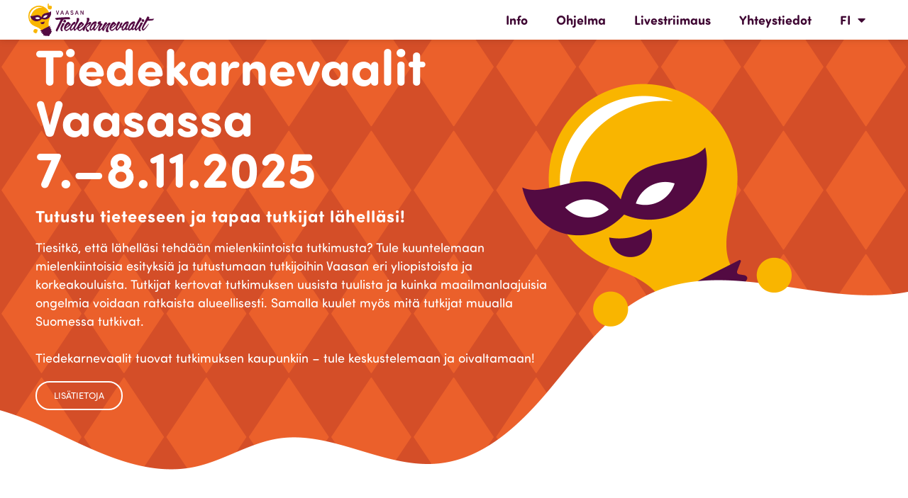

--- FILE ---
content_type: text/html; charset=UTF-8
request_url: https://vetenskapskarnevalen.fi/fi/startsida-suomi/
body_size: 17868
content:
<!DOCTYPE html>
<html lang="fi">
<head>
	<meta charset="UTF-8">
	<meta name="viewport" content="width=device-width, initial-scale=1.0, viewport-fit=cover" />		<meta name='robots' content='index, follow, max-image-preview:large, max-snippet:-1, max-video-preview:-1' />
<link rel="alternate" href="https://vetenskapskarnevalen.fi/sv/startsida/" hreflang="sv" />
<link rel="alternate" href="https://vetenskapskarnevalen.fi/fi/startsida-suomi/" hreflang="fi" />
<link rel="alternate" href="https://vetenskapskarnevalen.fi/en/home/" hreflang="en" />
<link rel="alternate" href="https://vetenskapskarnevalen.fi/" hreflang="x-default" />

	<!-- This site is optimized with the Yoast SEO plugin v26.8 - https://yoast.com/product/yoast-seo-wordpress/ -->
	<title>Tiedekarnevaalit Vaasassa 7.–8.11.2025</title>
	<meta name="description" content="Tiedekarnevaalit tuovat tutkimuksen esiin kaupungissa – tule keskustelemaan ja oivaltamaan!" />
	<link rel="canonical" href="https://vetenskapskarnevalen.fi/fi/startsida-suomi/" />
	<meta property="og:locale" content="fi_FI" />
	<meta property="og:locale:alternate" content="sv_SE" />
	<meta property="og:locale:alternate" content="en_GB" />
	<meta property="og:type" content="website" />
	<meta property="og:title" content="Tiedekarnevaalit Vaasassa 7.–8.11.2025" />
	<meta property="og:description" content="Tiedekarnevaalit tuovat tutkimuksen esiin kaupungissa – tule keskustelemaan ja oivaltamaan!" />
	<meta property="og:url" content="https://vetenskapskarnevalen.fi/fi/startsida-suomi/" />
	<meta property="og:site_name" content="Vetenskapskarnevalen" />
	<meta property="article:modified_time" content="2025-11-05T11:35:10+00:00" />
	<meta property="og:image" content="https://vetenskapskarnevalen.fi/wp-content/uploads/2021/09/Vetenskapskarnevalen-tvasprakig-logo-liggande.png" />
	<meta property="og:image:width" content="1200" />
	<meta property="og:image:height" content="361" />
	<meta property="og:image:type" content="image/png" />
	<meta name="twitter:card" content="summary_large_image" />
	<meta name="twitter:title" content="Tiedekarnevaalit Vaasassa 7.–8.11.2025" />
	<meta name="twitter:description" content="Tiedekarnevaalit tuovat tutkimuksen esiin kaupungissa – tule keskustelemaan ja oivaltamaan!" />
	<meta name="twitter:image" content="https://vetenskapskarnevalen.fi/wp-content/uploads/2021/09/Twitter-800x418-1.jpg" />
	<script type="application/ld+json" class="yoast-schema-graph">{"@context":"https://schema.org","@graph":[{"@type":"WebPage","@id":"https://vetenskapskarnevalen.fi/fi/startsida-suomi/","url":"https://vetenskapskarnevalen.fi/fi/startsida-suomi/","name":"Tiedekarnevaalit Vaasassa 7.–8.11.2025","isPartOf":{"@id":"https://vetenskapskarnevalen.fi/fi/startsida-suomi/#website"},"datePublished":"2021-06-15T08:32:30+00:00","dateModified":"2025-11-05T11:35:10+00:00","description":"Tiedekarnevaalit tuovat tutkimuksen esiin kaupungissa – tule keskustelemaan ja oivaltamaan!","breadcrumb":{"@id":"https://vetenskapskarnevalen.fi/fi/startsida-suomi/#breadcrumb"},"inLanguage":"fi","potentialAction":[{"@type":"ReadAction","target":["https://vetenskapskarnevalen.fi/fi/startsida-suomi/"]}]},{"@type":"BreadcrumbList","@id":"https://vetenskapskarnevalen.fi/fi/startsida-suomi/#breadcrumb","itemListElement":[{"@type":"ListItem","position":1,"name":"Home"}]},{"@type":"WebSite","@id":"https://vetenskapskarnevalen.fi/fi/startsida-suomi/#website","url":"https://vetenskapskarnevalen.fi/fi/startsida-suomi/","name":"Vetenskapskarnevalen","description":"Tiedekarnevaalit","potentialAction":[{"@type":"SearchAction","target":{"@type":"EntryPoint","urlTemplate":"https://vetenskapskarnevalen.fi/fi/startsida-suomi/?s={search_term_string}"},"query-input":{"@type":"PropertyValueSpecification","valueRequired":true,"valueName":"search_term_string"}}],"inLanguage":"fi"}]}</script>
	<!-- / Yoast SEO plugin. -->


<link rel="alternate" type="application/rss+xml" title="Vetenskapskarnevalen &raquo; syöte" href="https://vetenskapskarnevalen.fi/fi/feed/" />
<link rel="alternate" type="application/rss+xml" title="Vetenskapskarnevalen &raquo; kommenttien syöte" href="https://vetenskapskarnevalen.fi/fi/comments/feed/" />
<link rel="alternate" title="oEmbed (JSON)" type="application/json+oembed" href="https://vetenskapskarnevalen.fi/wp-json/oembed/1.0/embed?url=https%3A%2F%2Fvetenskapskarnevalen.fi%2Ffi%2Fstartsida-suomi%2F&#038;lang=fi" />
<link rel="alternate" title="oEmbed (XML)" type="text/xml+oembed" href="https://vetenskapskarnevalen.fi/wp-json/oembed/1.0/embed?url=https%3A%2F%2Fvetenskapskarnevalen.fi%2Ffi%2Fstartsida-suomi%2F&#038;format=xml&#038;lang=fi" />
<style id='wp-img-auto-sizes-contain-inline-css' type='text/css'>
img:is([sizes=auto i],[sizes^="auto," i]){contain-intrinsic-size:3000px 1500px}
/*# sourceURL=wp-img-auto-sizes-contain-inline-css */
</style>
<style id='wp-emoji-styles-inline-css' type='text/css'>

	img.wp-smiley, img.emoji {
		display: inline !important;
		border: none !important;
		box-shadow: none !important;
		height: 1em !important;
		width: 1em !important;
		margin: 0 0.07em !important;
		vertical-align: -0.1em !important;
		background: none !important;
		padding: 0 !important;
	}
/*# sourceURL=wp-emoji-styles-inline-css */
</style>
<style id='classic-theme-styles-inline-css' type='text/css'>
/*! This file is auto-generated */
.wp-block-button__link{color:#fff;background-color:#32373c;border-radius:9999px;box-shadow:none;text-decoration:none;padding:calc(.667em + 2px) calc(1.333em + 2px);font-size:1.125em}.wp-block-file__button{background:#32373c;color:#fff;text-decoration:none}
/*# sourceURL=/wp-includes/css/classic-themes.min.css */
</style>
<style id='global-styles-inline-css' type='text/css'>
:root{--wp--preset--aspect-ratio--square: 1;--wp--preset--aspect-ratio--4-3: 4/3;--wp--preset--aspect-ratio--3-4: 3/4;--wp--preset--aspect-ratio--3-2: 3/2;--wp--preset--aspect-ratio--2-3: 2/3;--wp--preset--aspect-ratio--16-9: 16/9;--wp--preset--aspect-ratio--9-16: 9/16;--wp--preset--color--black: #000000;--wp--preset--color--cyan-bluish-gray: #abb8c3;--wp--preset--color--white: #ffffff;--wp--preset--color--pale-pink: #f78da7;--wp--preset--color--vivid-red: #cf2e2e;--wp--preset--color--luminous-vivid-orange: #ff6900;--wp--preset--color--luminous-vivid-amber: #fcb900;--wp--preset--color--light-green-cyan: #7bdcb5;--wp--preset--color--vivid-green-cyan: #00d084;--wp--preset--color--pale-cyan-blue: #8ed1fc;--wp--preset--color--vivid-cyan-blue: #0693e3;--wp--preset--color--vivid-purple: #9b51e0;--wp--preset--gradient--vivid-cyan-blue-to-vivid-purple: linear-gradient(135deg,rgb(6,147,227) 0%,rgb(155,81,224) 100%);--wp--preset--gradient--light-green-cyan-to-vivid-green-cyan: linear-gradient(135deg,rgb(122,220,180) 0%,rgb(0,208,130) 100%);--wp--preset--gradient--luminous-vivid-amber-to-luminous-vivid-orange: linear-gradient(135deg,rgb(252,185,0) 0%,rgb(255,105,0) 100%);--wp--preset--gradient--luminous-vivid-orange-to-vivid-red: linear-gradient(135deg,rgb(255,105,0) 0%,rgb(207,46,46) 100%);--wp--preset--gradient--very-light-gray-to-cyan-bluish-gray: linear-gradient(135deg,rgb(238,238,238) 0%,rgb(169,184,195) 100%);--wp--preset--gradient--cool-to-warm-spectrum: linear-gradient(135deg,rgb(74,234,220) 0%,rgb(151,120,209) 20%,rgb(207,42,186) 40%,rgb(238,44,130) 60%,rgb(251,105,98) 80%,rgb(254,248,76) 100%);--wp--preset--gradient--blush-light-purple: linear-gradient(135deg,rgb(255,206,236) 0%,rgb(152,150,240) 100%);--wp--preset--gradient--blush-bordeaux: linear-gradient(135deg,rgb(254,205,165) 0%,rgb(254,45,45) 50%,rgb(107,0,62) 100%);--wp--preset--gradient--luminous-dusk: linear-gradient(135deg,rgb(255,203,112) 0%,rgb(199,81,192) 50%,rgb(65,88,208) 100%);--wp--preset--gradient--pale-ocean: linear-gradient(135deg,rgb(255,245,203) 0%,rgb(182,227,212) 50%,rgb(51,167,181) 100%);--wp--preset--gradient--electric-grass: linear-gradient(135deg,rgb(202,248,128) 0%,rgb(113,206,126) 100%);--wp--preset--gradient--midnight: linear-gradient(135deg,rgb(2,3,129) 0%,rgb(40,116,252) 100%);--wp--preset--font-size--small: 13px;--wp--preset--font-size--medium: 20px;--wp--preset--font-size--large: 36px;--wp--preset--font-size--x-large: 42px;--wp--preset--spacing--20: 0.44rem;--wp--preset--spacing--30: 0.67rem;--wp--preset--spacing--40: 1rem;--wp--preset--spacing--50: 1.5rem;--wp--preset--spacing--60: 2.25rem;--wp--preset--spacing--70: 3.38rem;--wp--preset--spacing--80: 5.06rem;--wp--preset--shadow--natural: 6px 6px 9px rgba(0, 0, 0, 0.2);--wp--preset--shadow--deep: 12px 12px 50px rgba(0, 0, 0, 0.4);--wp--preset--shadow--sharp: 6px 6px 0px rgba(0, 0, 0, 0.2);--wp--preset--shadow--outlined: 6px 6px 0px -3px rgb(255, 255, 255), 6px 6px rgb(0, 0, 0);--wp--preset--shadow--crisp: 6px 6px 0px rgb(0, 0, 0);}:where(.is-layout-flex){gap: 0.5em;}:where(.is-layout-grid){gap: 0.5em;}body .is-layout-flex{display: flex;}.is-layout-flex{flex-wrap: wrap;align-items: center;}.is-layout-flex > :is(*, div){margin: 0;}body .is-layout-grid{display: grid;}.is-layout-grid > :is(*, div){margin: 0;}:where(.wp-block-columns.is-layout-flex){gap: 2em;}:where(.wp-block-columns.is-layout-grid){gap: 2em;}:where(.wp-block-post-template.is-layout-flex){gap: 1.25em;}:where(.wp-block-post-template.is-layout-grid){gap: 1.25em;}.has-black-color{color: var(--wp--preset--color--black) !important;}.has-cyan-bluish-gray-color{color: var(--wp--preset--color--cyan-bluish-gray) !important;}.has-white-color{color: var(--wp--preset--color--white) !important;}.has-pale-pink-color{color: var(--wp--preset--color--pale-pink) !important;}.has-vivid-red-color{color: var(--wp--preset--color--vivid-red) !important;}.has-luminous-vivid-orange-color{color: var(--wp--preset--color--luminous-vivid-orange) !important;}.has-luminous-vivid-amber-color{color: var(--wp--preset--color--luminous-vivid-amber) !important;}.has-light-green-cyan-color{color: var(--wp--preset--color--light-green-cyan) !important;}.has-vivid-green-cyan-color{color: var(--wp--preset--color--vivid-green-cyan) !important;}.has-pale-cyan-blue-color{color: var(--wp--preset--color--pale-cyan-blue) !important;}.has-vivid-cyan-blue-color{color: var(--wp--preset--color--vivid-cyan-blue) !important;}.has-vivid-purple-color{color: var(--wp--preset--color--vivid-purple) !important;}.has-black-background-color{background-color: var(--wp--preset--color--black) !important;}.has-cyan-bluish-gray-background-color{background-color: var(--wp--preset--color--cyan-bluish-gray) !important;}.has-white-background-color{background-color: var(--wp--preset--color--white) !important;}.has-pale-pink-background-color{background-color: var(--wp--preset--color--pale-pink) !important;}.has-vivid-red-background-color{background-color: var(--wp--preset--color--vivid-red) !important;}.has-luminous-vivid-orange-background-color{background-color: var(--wp--preset--color--luminous-vivid-orange) !important;}.has-luminous-vivid-amber-background-color{background-color: var(--wp--preset--color--luminous-vivid-amber) !important;}.has-light-green-cyan-background-color{background-color: var(--wp--preset--color--light-green-cyan) !important;}.has-vivid-green-cyan-background-color{background-color: var(--wp--preset--color--vivid-green-cyan) !important;}.has-pale-cyan-blue-background-color{background-color: var(--wp--preset--color--pale-cyan-blue) !important;}.has-vivid-cyan-blue-background-color{background-color: var(--wp--preset--color--vivid-cyan-blue) !important;}.has-vivid-purple-background-color{background-color: var(--wp--preset--color--vivid-purple) !important;}.has-black-border-color{border-color: var(--wp--preset--color--black) !important;}.has-cyan-bluish-gray-border-color{border-color: var(--wp--preset--color--cyan-bluish-gray) !important;}.has-white-border-color{border-color: var(--wp--preset--color--white) !important;}.has-pale-pink-border-color{border-color: var(--wp--preset--color--pale-pink) !important;}.has-vivid-red-border-color{border-color: var(--wp--preset--color--vivid-red) !important;}.has-luminous-vivid-orange-border-color{border-color: var(--wp--preset--color--luminous-vivid-orange) !important;}.has-luminous-vivid-amber-border-color{border-color: var(--wp--preset--color--luminous-vivid-amber) !important;}.has-light-green-cyan-border-color{border-color: var(--wp--preset--color--light-green-cyan) !important;}.has-vivid-green-cyan-border-color{border-color: var(--wp--preset--color--vivid-green-cyan) !important;}.has-pale-cyan-blue-border-color{border-color: var(--wp--preset--color--pale-cyan-blue) !important;}.has-vivid-cyan-blue-border-color{border-color: var(--wp--preset--color--vivid-cyan-blue) !important;}.has-vivid-purple-border-color{border-color: var(--wp--preset--color--vivid-purple) !important;}.has-vivid-cyan-blue-to-vivid-purple-gradient-background{background: var(--wp--preset--gradient--vivid-cyan-blue-to-vivid-purple) !important;}.has-light-green-cyan-to-vivid-green-cyan-gradient-background{background: var(--wp--preset--gradient--light-green-cyan-to-vivid-green-cyan) !important;}.has-luminous-vivid-amber-to-luminous-vivid-orange-gradient-background{background: var(--wp--preset--gradient--luminous-vivid-amber-to-luminous-vivid-orange) !important;}.has-luminous-vivid-orange-to-vivid-red-gradient-background{background: var(--wp--preset--gradient--luminous-vivid-orange-to-vivid-red) !important;}.has-very-light-gray-to-cyan-bluish-gray-gradient-background{background: var(--wp--preset--gradient--very-light-gray-to-cyan-bluish-gray) !important;}.has-cool-to-warm-spectrum-gradient-background{background: var(--wp--preset--gradient--cool-to-warm-spectrum) !important;}.has-blush-light-purple-gradient-background{background: var(--wp--preset--gradient--blush-light-purple) !important;}.has-blush-bordeaux-gradient-background{background: var(--wp--preset--gradient--blush-bordeaux) !important;}.has-luminous-dusk-gradient-background{background: var(--wp--preset--gradient--luminous-dusk) !important;}.has-pale-ocean-gradient-background{background: var(--wp--preset--gradient--pale-ocean) !important;}.has-electric-grass-gradient-background{background: var(--wp--preset--gradient--electric-grass) !important;}.has-midnight-gradient-background{background: var(--wp--preset--gradient--midnight) !important;}.has-small-font-size{font-size: var(--wp--preset--font-size--small) !important;}.has-medium-font-size{font-size: var(--wp--preset--font-size--medium) !important;}.has-large-font-size{font-size: var(--wp--preset--font-size--large) !important;}.has-x-large-font-size{font-size: var(--wp--preset--font-size--x-large) !important;}
:where(.wp-block-post-template.is-layout-flex){gap: 1.25em;}:where(.wp-block-post-template.is-layout-grid){gap: 1.25em;}
:where(.wp-block-term-template.is-layout-flex){gap: 1.25em;}:where(.wp-block-term-template.is-layout-grid){gap: 1.25em;}
:where(.wp-block-columns.is-layout-flex){gap: 2em;}:where(.wp-block-columns.is-layout-grid){gap: 2em;}
:root :where(.wp-block-pullquote){font-size: 1.5em;line-height: 1.6;}
/*# sourceURL=global-styles-inline-css */
</style>
<link rel='stylesheet' id='litystyle-css' href='https://vetenskapskarnevalen.fi/wp-content/themes/bridge-child/assets/css/lity.css?ver=1.0.0' type='text/css' media='all' />
<link rel='stylesheet' id='mediaelement-css' href='https://vetenskapskarnevalen.fi/wp-includes/js/mediaelement/mediaelementplayer-legacy.min.css?ver=4.2.17' type='text/css' media='all' />
<link rel='stylesheet' id='wp-mediaelement-css' href='https://vetenskapskarnevalen.fi/wp-includes/js/mediaelement/wp-mediaelement.min.css?ver=6.9' type='text/css' media='all' />
<link rel='stylesheet' id='bridge-default-style-css' href='https://vetenskapskarnevalen.fi/wp-content/themes/bridge/style.css?ver=6.9' type='text/css' media='all' />
<link rel='stylesheet' id='bridge-qode-font_awesome-css' href='https://vetenskapskarnevalen.fi/wp-content/themes/bridge/css/font-awesome/css/font-awesome.min.css?ver=6.9' type='text/css' media='all' />
<link rel='stylesheet' id='bridge-qode-font_elegant-css' href='https://vetenskapskarnevalen.fi/wp-content/themes/bridge/css/elegant-icons/style.min.css?ver=6.9' type='text/css' media='all' />
<link rel='stylesheet' id='bridge-qode-linea_icons-css' href='https://vetenskapskarnevalen.fi/wp-content/themes/bridge/css/linea-icons/style.css?ver=6.9' type='text/css' media='all' />
<link rel='stylesheet' id='bridge-qode-dripicons-css' href='https://vetenskapskarnevalen.fi/wp-content/themes/bridge/css/dripicons/dripicons.css?ver=6.9' type='text/css' media='all' />
<link rel='stylesheet' id='bridge-qode-kiko-css' href='https://vetenskapskarnevalen.fi/wp-content/themes/bridge/css/kiko/kiko-all.css?ver=6.9' type='text/css' media='all' />
<link rel='stylesheet' id='bridge-qode-font_awesome_5-css' href='https://vetenskapskarnevalen.fi/wp-content/themes/bridge/css/font-awesome-5/css/font-awesome-5.min.css?ver=6.9' type='text/css' media='all' />
<link rel='stylesheet' id='bridge-stylesheet-css' href='https://vetenskapskarnevalen.fi/wp-content/themes/bridge/css/stylesheet.min.css?ver=6.9' type='text/css' media='all' />
<style id='bridge-stylesheet-inline-css' type='text/css'>
   .page-id-547.disabled_footer_top .footer_top_holder, .page-id-547.disabled_footer_bottom .footer_bottom_holder { display: none;}


/*# sourceURL=bridge-stylesheet-inline-css */
</style>
<link rel='stylesheet' id='bridge-print-css' href='https://vetenskapskarnevalen.fi/wp-content/themes/bridge/css/print.css?ver=6.9' type='text/css' media='all' />
<link rel='stylesheet' id='bridge-style-dynamic-css' href='https://vetenskapskarnevalen.fi/wp-content/themes/bridge/css/style_dynamic_callback.php?ver=6.9' type='text/css' media='all' />
<link rel='stylesheet' id='bridge-responsive-css' href='https://vetenskapskarnevalen.fi/wp-content/themes/bridge/css/responsive.min.css?ver=6.9' type='text/css' media='all' />
<link rel='stylesheet' id='bridge-style-dynamic-responsive-css' href='https://vetenskapskarnevalen.fi/wp-content/themes/bridge/css/style_dynamic_responsive_callback.php?ver=6.9' type='text/css' media='all' />
<link rel='stylesheet' id='bridge-core-dashboard-style-css' href='https://vetenskapskarnevalen.fi/wp-content/plugins/bridge-core/modules/core-dashboard/assets/css/core-dashboard.min.css?ver=6.9' type='text/css' media='all' />
<link rel='stylesheet' id='elementor-frontend-css' href='https://vetenskapskarnevalen.fi/wp-content/plugins/elementor/assets/css/frontend.min.css?ver=3.34.2' type='text/css' media='all' />
<link rel='stylesheet' id='widget-image-css' href='https://vetenskapskarnevalen.fi/wp-content/plugins/elementor/assets/css/widget-image.min.css?ver=3.34.2' type='text/css' media='all' />
<link rel='stylesheet' id='widget-nav-menu-css' href='https://vetenskapskarnevalen.fi/wp-content/plugins/elementor-pro/assets/css/widget-nav-menu.min.css?ver=3.34.1' type='text/css' media='all' />
<link rel='stylesheet' id='e-sticky-css' href='https://vetenskapskarnevalen.fi/wp-content/plugins/elementor-pro/assets/css/modules/sticky.min.css?ver=3.34.1' type='text/css' media='all' />
<link rel='stylesheet' id='widget-social-icons-css' href='https://vetenskapskarnevalen.fi/wp-content/plugins/elementor/assets/css/widget-social-icons.min.css?ver=3.34.2' type='text/css' media='all' />
<link rel='stylesheet' id='e-apple-webkit-css' href='https://vetenskapskarnevalen.fi/wp-content/plugins/elementor/assets/css/conditionals/apple-webkit.min.css?ver=3.34.2' type='text/css' media='all' />
<link rel='stylesheet' id='elementor-icons-css' href='https://vetenskapskarnevalen.fi/wp-content/plugins/elementor/assets/lib/eicons/css/elementor-icons.min.css?ver=5.46.0' type='text/css' media='all' />
<link rel='stylesheet' id='elementor-post-8-css' href='https://vetenskapskarnevalen.fi/wp-content/uploads/elementor/css/post-8.css?ver=1769020317' type='text/css' media='all' />
<link rel='stylesheet' id='widget-heading-css' href='https://vetenskapskarnevalen.fi/wp-content/plugins/elementor/assets/css/widget-heading.min.css?ver=3.34.2' type='text/css' media='all' />
<link rel='stylesheet' id='e-animation-grow-css' href='https://vetenskapskarnevalen.fi/wp-content/plugins/elementor/assets/lib/animations/styles/e-animation-grow.min.css?ver=3.34.2' type='text/css' media='all' />
<link rel='stylesheet' id='elementor-post-547-css' href='https://vetenskapskarnevalen.fi/wp-content/uploads/elementor/css/post-547.css?ver=1769020871' type='text/css' media='all' />
<link rel='stylesheet' id='elementor-post-1268-css' href='https://vetenskapskarnevalen.fi/wp-content/uploads/elementor/css/post-1268.css?ver=1769020871' type='text/css' media='all' />
<link rel='stylesheet' id='elementor-post-1265-css' href='https://vetenskapskarnevalen.fi/wp-content/uploads/elementor/css/post-1265.css?ver=1769020871' type='text/css' media='all' />
<link rel='stylesheet' id='bridge-childstyle-css' href='https://vetenskapskarnevalen.fi/wp-content/themes/bridge-child/style.css?ver=6.9' type='text/css' media='all' />
<link rel='stylesheet' id='elementor-gf-local-roboto-css' href='https://vetenskapskarnevalen.fi/wp-content/uploads/elementor/google-fonts/css/roboto.css?ver=1742238317' type='text/css' media='all' />
<link rel='stylesheet' id='elementor-gf-local-robotoslab-css' href='https://vetenskapskarnevalen.fi/wp-content/uploads/elementor/google-fonts/css/robotoslab.css?ver=1742238318' type='text/css' media='all' />
<link rel='stylesheet' id='elementor-icons-shared-0-css' href='https://vetenskapskarnevalen.fi/wp-content/plugins/elementor/assets/lib/font-awesome/css/fontawesome.min.css?ver=5.15.3' type='text/css' media='all' />
<link rel='stylesheet' id='elementor-icons-fa-solid-css' href='https://vetenskapskarnevalen.fi/wp-content/plugins/elementor/assets/lib/font-awesome/css/solid.min.css?ver=5.15.3' type='text/css' media='all' />
<link rel='stylesheet' id='elementor-icons-fa-brands-css' href='https://vetenskapskarnevalen.fi/wp-content/plugins/elementor/assets/lib/font-awesome/css/brands.min.css?ver=5.15.3' type='text/css' media='all' />
<script type="text/javascript" src="https://vetenskapskarnevalen.fi/wp-includes/js/jquery/jquery.min.js?ver=3.7.1" id="jquery-core-js"></script>
<script type="text/javascript" src="https://vetenskapskarnevalen.fi/wp-includes/js/jquery/jquery-migrate.min.js?ver=3.4.1" id="jquery-migrate-js"></script>
<link rel="https://api.w.org/" href="https://vetenskapskarnevalen.fi/wp-json/" /><link rel="alternate" title="JSON" type="application/json" href="https://vetenskapskarnevalen.fi/wp-json/wp/v2/pages/547" /><link rel="EditURI" type="application/rsd+xml" title="RSD" href="https://vetenskapskarnevalen.fi/xmlrpc.php?rsd" />
<meta name="generator" content="WordPress 6.9" />
<link rel='shortlink' href='https://vetenskapskarnevalen.fi/' />
<!-- HFCM by 99 Robots - Snippet # 1: CookieYes -->
<!-- Start cookieyes banner -->
<script id="cookieyes" type="text/javascript" src="https://cdn-cookieyes.com/client_data/eafd912000b59fc958b71818/script.js"></script>
<!-- End cookieyes banner --> 
<!-- /end HFCM by 99 Robots -->
<meta name="generator" content="Elementor 3.34.2; features: additional_custom_breakpoints; settings: css_print_method-external, google_font-enabled, font_display-auto">
<style type="text/css">.recentcomments a{display:inline !important;padding:0 !important;margin:0 !important;}</style>                    <!-- Matomo -->
<script>
  var _paq = window._paq = window._paq || [];
  /* tracker methods like "setCustomDimension" should be called before "trackPageView" */
  _paq.push(["disableCookies"]);
  _paq.push(['trackPageView']);
  _paq.push(['enableLinkTracking']);
  (function() {
    var u="https://sls.matomo.cloud/";
    _paq.push(['setTrackerUrl', u+'matomo.php']);
    _paq.push(['setSiteId', '19']);
    var d=document, g=d.createElement('script'), s=d.getElementsByTagName('script')[0];
    g.async=true; g.src='https://cdn.matomo.cloud/sls.matomo.cloud/matomo.js'; s.parentNode.insertBefore(g,s);
  })();
</script>
<!-- End Matomo Code -->
                			<style>
				.e-con.e-parent:nth-of-type(n+4):not(.e-lazyloaded):not(.e-no-lazyload),
				.e-con.e-parent:nth-of-type(n+4):not(.e-lazyloaded):not(.e-no-lazyload) * {
					background-image: none !important;
				}
				@media screen and (max-height: 1024px) {
					.e-con.e-parent:nth-of-type(n+3):not(.e-lazyloaded):not(.e-no-lazyload),
					.e-con.e-parent:nth-of-type(n+3):not(.e-lazyloaded):not(.e-no-lazyload) * {
						background-image: none !important;
					}
				}
				@media screen and (max-height: 640px) {
					.e-con.e-parent:nth-of-type(n+2):not(.e-lazyloaded):not(.e-no-lazyload),
					.e-con.e-parent:nth-of-type(n+2):not(.e-lazyloaded):not(.e-no-lazyload) * {
						background-image: none !important;
					}
				}
			</style>
					<style type="text/css" id="wp-custom-css">
			/*=====FONTS=====*/
.main_menu .menu-item,body .content p,body,body .content .elementor-button{
	font-family: sofia-pro-soft, sans-serif!important;
}
body .content h1,body .content h1 a,body .content h2,body .content h3,body .content h4,body .content h5,body .content h6{
	font-family: sofia-pro, sans-serif;
}



/*=====COLORS=====*/

:root{
	--orange:#FAB600;
	--purple:#8D2A77;
	--dark-purple:#3F0733;
	--text-color:#3B3C43;
}


/*=====NAVIGATION=====*/
.main_menu .second ul{
	
	padding:5px 20px 5px 5px!important
}
@media screen and (max-width:1194px){
	.main_menu .menu-item a{
		font-size:17px!importan;
		padding:0 8px;
	}
}
/*tablet and mobile nav*/
@media screen and (max-width:1024px){
	.header_bottom{
	box-shadow: rgba(0, 0, 0, 0.07) 0px 1px 2px, rgba(0, 0, 0, 0.07) 0px 2px 4px, rgba(0, 0, 0, 0.07) 0px 4px 8px, rgba(0, 0, 0, 0.07) 0px 8px 16px, rgba(0, 0, 0, 0.07) 0px 16px 32px, rgba(0, 0, 0, 0.07) 0px 32px 64px;
		
	}
	.mobile_menu{
		background:#EAE8E3!important;
		padding:0!important;
		margin:0!important;
		width:100%!important;;
		position:absolute!important;
		top:100px!important;
		left:0!important;
		box-shadow: rgba(0, 0, 0, 0.07) 0px 1px 2px, rgba(0, 0, 0, 0.07) 0px 2px 4px, rgba(0, 0, 0, 0.07) 0px 4px 8px, rgba(0, 0, 0, 0.07) 0px 8px 16px, rgba(0, 0, 0, 0.07) 0px 16px 32px, rgba(0, 0, 0, 0.07) 0px 32px 64px;
	}
	.mobile_menu .menu-item a{
		font-size:18px;
		font-weight:600;
		color:#8D2A77;
		text-transform:uppercase;
	}
	.mobile_menu .menu-item .current,	.mobile_menu .menu-item a:hover{
		color:var(--orange)
	}
	.mobile_menu .menu-item .sub_menu .menu-item a{
		font-weight:400;
		text-transform:none;
	}
	.mobile_menu_button i{
		font-size:2em;
		color:var(--purple);
	}
}
@media screen and (max-width:600px){
	.mobile_menu{
		text-align:center!important;
		
		
	}
	.mobile_menu_button i{
		font-size:1.7em;
		color:var(--purple);
	}
}



/*=====FOOTER=====*/
.footer-text li{
	list-style-type:none;
	
}
.footer-text a,.footer-text h3{
	color:white;
}
.footer-text a{
	
	margin-top:10px!important;
	display:inline-block;
	font-weight:400!important;
}
.footer-text a:hover{
	color:lightgrey;
	text-decoration:underline;
}



/*=====GLOBAL=====*/

a, p a{
	font-weight:600;
}


.pupup-share img{
	height:40px;
	margin:0 10px;
}

/*=====PROGRAM PAGE=====*/
/*Filter and search*/
.prog-search,.prog-scener,.prog-teman{
	margin:0!important;
	padding:0!important;
	height:50px!important;
	
}
.prog-scener .facetwp-dropdown,.prog-teman .facetwp-dropdown{
	padding-left:17px!important;
}
.prog-search input::placeholder{
	font-style:italic;
	color:#3B3C43!important;
}
.prog-search input:focus,.prog-scener .facetwp-dropdown:focus,.prog-teman .facetwp-dropdown:focus{
	outline:none;
}
.prog-search .facetwp-input-wrap,.prog-scener .facetwp-dropdown,.prog-teman .facetwp-dropdown{
	
	width:33%;
}
.prog-search input
{
	padding:10px 20px;
	border:none;
	border-radius:40px;
	color:#3B3C43;
	width:100%!important;
}
.prog-search .facetwp-icon{
	display:flex;
	justify-content:center;
	align-items:center;
	opacity:1;
}
.prog-search .facetwp-icon:before{
	background:url("/wp-content/uploads/2021/06/search-2.svg");
	background-size:contain!important;
	background-repeat:no-repeat;
	width:20px;
	height:20px;
	background-position:center center;
	margin-right:7px;
}
.prog-scener,.prog-teman{
	position:relative!important;
	width:33%!important;
}
.prog-scener select,.prog-teman select{
	width:100%!important;
	
}
.prog-scener:before,.prog-teman:before{
	content:"";
	width:13px;
	height:13px;
	background:transparent;
	position:absolute;
	right:10px;
	top:11px;
	border-top: 2px solid var(--purple);
  border-left: 2px solid var(--purple);
  transition: all 250ms ease-in-out;
  text-decoration: none;
  color: transparent;
	transform: rotate(-135deg);
	pointer-events:none;
}
.prog-scener:hover::before,.prog-teman:hover::before,.prog-scener .facetwp-dropdown:hover,.prog-teman .facetwp-dropdown:hover{
	cursor:pointer!important;
}
.prog-scener .facetwp-dropdown,.prog-teman .facetwp-dropdown{
	padding:10px 10px;
	border-radius:40px;
	font-style:italic;
	color:#3B3C43!important;
	border:none!important;
	-webkit-appearance: none;
    -moz-appearance: none;
    appearance: none;
}
.prog-search .facetwp-dropdown{
	padding-right:5px!important;
	background-position:left!important;
	
}
.prog-scener span
.prog-search .facetwp-icon:before{
	background-image:url(/wp-content/uploads/2021/06/search-2.svg)!important;
}
.prog-check .facetwp-facet {
	display:flex;
	align-items:center;
	margin-top:20px;
}
.prog-check .facetwp-checkbox{
	margin:0 25px 0 0;
	font-size:18px;
	color:#3B3C43;
	background-image:url(/wp-content/uploads/2021/06/uncheck.png);
	background-size:25px;
	padding-left:34px!important;
	
}
.prog-check .facetwp-counter{
	display:none;
}
.prog-check .facetwp-checkbox.checked{
	background-image:url(/wp-content/uploads/2021/06/checked.png);
	
}
@media screen and (max-width:1024px){
	.prog-scener,.prog-teman{

	width:50%!important;
}
}
@media screen and (max-width:600px){
	.prog-scener,.prog-teman{

	width:100%!important;
}
}

/*filter ends, card loops start*/

/*card border top colors (venue)*/





.stadsbibliotek.\(Dramasalen\),.Vaasan.\(Draama-sali\){
	border-color:#5BA3D0!important;
}
.stadsbibliotek.\(Venny\),.Vaasan.\(Venny\){
	border-color:#73CD9D!important;
}
/* .card-wrapper.Rewell  {
	border-color:#8E63B1!important;
}
.card-wrapper.Akademiska,.card-wrapper.Akateeminen {
	border-color:#d36994!important;
} */


.program-loop .clearfix:before,.program-loop  .clearfix:after{
	display:none!important;
}
.program-loop .program-grid{
	display:grid;
	grid-template-columns:1fr 1fr 1fr 1fr;
	grid-gap:20px;
}
.card-wrapper{
	list-style-type:none;
	background:white;
	padding:20px 20px 0 20px;
	border-radius:15px;
	border-top:solid 11px;
		border-color:#8E63B1!important;

}

.cat_pro{
	display:block;
	font-size:13px;
	text-transform:uppercase;
	color:#3B3C43
}
.cat_pro a{
		font-weight:400!important;
	color:#3B3C43;
}
.type_of_program{
	display:block;
	font-size:13px;
	font-weight:400!important;
	font-family: sofia-pro, sans-serif!important;
	color:#3B3C43;
}
.program-loop .latest_post_title a{
	color:#3B3C43;
	font-size:18px;
	padding:10px 0;
	margin-top:3px;
	display:block;
	border-bottom:solid 1px
}
.participants{
	font-size:13px;
	color:#3B3C43;
	font-weight:400;
	font-family: sofia-pro, sans-serif!important;
	display:block;
	line-height:1.5;
	margin-bottom:20px
}
.participants:hover{
	color:var(--purple)
}
.host,.venue,.program-loop .time{
	display:block;
	font-family: sofia-pro, sans-serif!important;
	color:#3B3C43;
	font-weight:400;
	font-size:13px;
	
	
}

.time:first-letter{
	text-transform:capitalize!important;
}
.time:lang(sv){
	display:block!important
}
.time-icon{
	display:flex;
	align-items:center;
}
.time-icon:before{
	content:"";
	
	background-color:red;
	display:inline-block;
	margin-right:8px;
	background:url(/wp-content/uploads/2021/06/clock.svg) no-repeat center /contain;
	width:14px;
	height:14px;
}
.host:before,.venue:before,.flex-icon .time:before{
	content:"";
	width:18px;
	height:18px;
	display:inline-block;
	margin-bottom:-3px;
	margin-right:3px;
		background-size:contain;
	background-position:center center;
}
.flex-icon{
	display:flex;
	justify-content:flex-start;
	align-items:center;
}
.host:before{
	background-image:url(/wp-content/uploads/2021/06/lamp.svg)!important;

}
.venue:before{
	background-image:url(/wp-content/uploads/2021/06/pin.svg)!important;

}
.flex-icon .time:before{
	background-image:url(/wp-content/uploads/2021/06/clock.svg);
	width:15px;
	height:15px;
	margin-bottom:-1px;
	margin-right:6px;
	display:inline-block;
}
.card-footer,.popup-card-footer{
	display:flex;
	justify-content:space-between;;
	align-items:center;
	margin-top:25px;
	margin-bottom:10px;
}

.card-button a,.popup-card-button{
	font-size:13px;
	text-transform:uppercase;
	font-weight:500;
	border: solid 2px;
	border-radius:40px;
	line-height:1;
	padding:5px 15px;
	background:white;
}
.card-button a:hover,.popup-card-button:hover{
	background:var(--orange);
	color:white;
	border-color:var(--orange);
	cursor:pointer!important;
}
.share-btn{
	
	width:25px;
	height:25px;
	display:inline-block;
	background-image:url(/wp-content/uploads/2021/06/share-a.svg);
	background-size:contain;
	background-repeat:no-repeat;
}
.share-btn:hover{
	background-image:url(/wp-content/uploads/2021/06/share-orange.svg);
}
.cal-icon{
		width:25px;
	height:25px;
	display:inline-block;
	background-image:url(/wp-content/uploads/2021/06/calendar-2.svg);
	background-size:contain;
	background-repeat:no-repeat;
	margin-left:10px;
}
.cal-icon:hover{
	background-image:url(/wp-content/uploads/2021/06/calendar-2-Copy.svg);
}
/*popup content style*/
.lity-content:after{
	display:none;
}
.lity{
	 background-color: rgba(255, 255, 255, 0.3);
  backdrop-filter: blur(3px) saturate(100%) contrast(45%) brightness(130%);
}
.lity-container{
	max-width:40%;
	margin:0 auto;
	border-radius:50%!important;
}
.popup-mer-info{
	background:white;
	padding:20px;
	border-radius:15px;
	border-top:solid 12px
}
.popup-mer-info .latest_post_title{
	font-size:24px;
	border-bottom:solid 1px;
	padding-bottom:15px;
	margin-bottom:15px;
}
.popup-mer-info .latest_post_title a{
	color:#3B3C43;
}
.popup-mer-info .latest_post_title a:hover{
	color:var(--orange);
}
.popup-mer-info .participants{
	border-top:solid 1px;
	padding-top:8px;
	margin-top:8px;
	font-size:18px;
	padding-bottom:10px;
}
.popup-mer-info .host,.popup-mer-info .venue,.popup-mer-info .time{
	font-size:18px;
	color:#3B3C43;
}
.popup-mer-info .time{
	padding-left:2px
}
.hashtag{
	font-size:18px;
	font-weight:400;
	color:#3B3C43;
}
.content-excerpt{
	color:#3B3C43;
	font-weight:400;
	font-size:18px;
	line-height:1.3;
	margin-bottom:10px;
	
	padding-bottom:40px;
}
.lity-wrap .pupup-share{

}
.lity-wrap .pupup-share a{
	margin:0 15px
}
.lity-wrap .pupup-share img{
	transition:.1s transform ease-in;
}
.lity-wrap .pupup-share img:hover{
	transform:scale(1.2);
	cursor:pointer;
}

@media screen and (max-width:1024px){
	.prog-search .facetwp-input-wrap,.prog-scener .facetwp-dropdown,.prog-teman .facetwp-dropdown{
	
	width:50%;
}
	.program-loop .program-grid{
	display:grid;
	grid-template-columns:1fr 1fr ;
	grid-gap:30px;
}
}

@media screen and (max-width:600px){
	.prog-search .facetwp-input-wrap,.prog-scener .facetwp-dropdown,.prog-teman .facetwp-dropdown{
	
	width:100%;
}
	.program-loop .program-grid{
	display:grid;
	grid-template-columns:1fr ;
	grid-gap:30px;
}
	.lity-container{
	max-width:80%;
	
}
	.q_logo a{
		height:60px!important;
	}
}





/*====Medverkande====*/
.medverkande-loop ul{
	display:grid;
	grid-template-columns:1fr 1fr 1fr 1fr;
	grid-gap:40px;
}
.medverkande-loop .med-list{
	list-style-type:none;
	
}
.medverkande-loop .titel,.universitet{
	display:block;
	color:#3B3C43!important;
}
.medverkande-loop .titel{
	font-style:italic;
}
@media screen and (max-width:1024px){
	.medverkande-loop ul{

	grid-template-columns:1fr 1fr 1fr;
	grid-gap:30px;
}
	@media screen and (max-width:600px){
	.medverkande-loop ul{

	grid-template-columns:1fr 1fr;
	grid-gap:20px;
}
}

/*=====AKTUELT PAGE=====*/


	.elementor-post__read-more{
    border: solid 3px;
    padding: 10px 30px 10px 30px;
    border-radius: 100px;
}
		</style>
		</head>
<body class="home wp-singular page-template page-template-elementor_header_footer page page-id-547 wp-theme-bridge wp-child-theme-bridge-child bridge-core-3.3.4.5  qode-child-theme-ver-1.0.0 qode-theme-ver-30.8.8.5 qode-theme-bridge disabled_footer_bottom elementor-default elementor-template-full-width elementor-kit-8 elementor-page elementor-page-547">
		<header data-elementor-type="header" data-elementor-id="1268" class="elementor elementor-1268 elementor-location-header" data-elementor-post-type="elementor_library">
					<section class="elementor-section elementor-top-section elementor-element elementor-element-475b546 elementor-section-full_width elementor-section-height-default elementor-section-height-default parallax_section_no qode_elementor_container_no" data-id="475b546" data-element_type="section" data-settings="{&quot;background_background&quot;:&quot;classic&quot;,&quot;sticky&quot;:&quot;top&quot;,&quot;sticky_on&quot;:[&quot;desktop&quot;,&quot;tablet&quot;,&quot;mobile&quot;],&quot;sticky_offset&quot;:0,&quot;sticky_effects_offset&quot;:0,&quot;sticky_anchor_link_offset&quot;:0}">
						<div class="elementor-container elementor-column-gap-no">
					<div class="elementor-column elementor-col-50 elementor-top-column elementor-element elementor-element-1a81250" data-id="1a81250" data-element_type="column">
			<div class="elementor-widget-wrap elementor-element-populated">
						<div class="elementor-element elementor-element-e537db5 elementor-widget elementor-widget-image" data-id="e537db5" data-element_type="widget" data-widget_type="image.default">
				<div class="elementor-widget-container">
																<a href="/fi/startsida-suomi/">
							<img width="147" height="37" src="https://vetenskapskarnevalen.fi/wp-content/uploads/2021/09/Tiedekarnivaalit-logo-menupalkki.svg" class="attachment-large size-large wp-image-1271" alt="" />								</a>
															</div>
				</div>
					</div>
		</div>
				<div class="elementor-column elementor-col-50 elementor-top-column elementor-element elementor-element-414a74d" data-id="414a74d" data-element_type="column">
			<div class="elementor-widget-wrap elementor-element-populated">
						<div class="elementor-element elementor-element-f7754ba elementor-nav-menu__align-end elementor-nav-menu--stretch elementor-nav-menu--dropdown-tablet elementor-nav-menu__text-align-aside elementor-nav-menu--toggle elementor-nav-menu--burger elementor-widget elementor-widget-nav-menu" data-id="f7754ba" data-element_type="widget" data-settings="{&quot;full_width&quot;:&quot;stretch&quot;,&quot;layout&quot;:&quot;horizontal&quot;,&quot;submenu_icon&quot;:{&quot;value&quot;:&quot;&lt;i class=\&quot;fas fa-caret-down\&quot; aria-hidden=\&quot;true\&quot;&gt;&lt;\/i&gt;&quot;,&quot;library&quot;:&quot;fa-solid&quot;},&quot;toggle&quot;:&quot;burger&quot;}" data-widget_type="nav-menu.default">
				<div class="elementor-widget-container">
								<nav aria-label="Menu" class="elementor-nav-menu--main elementor-nav-menu__container elementor-nav-menu--layout-horizontal e--pointer-none">
				<ul id="menu-1-f7754ba" class="elementor-nav-menu"><li class="menu-item menu-item-type-post_type menu-item-object-page menu-item-947"><a href="https://vetenskapskarnevalen.fi/fi/tietoa/" class="elementor-item">Info</a></li>
<li class="menu-item menu-item-type-post_type menu-item-object-page menu-item-4051"><a href="https://vetenskapskarnevalen.fi/fi/ohjelma/" class="elementor-item">Ohjelma</a></li>
<li class="menu-item menu-item-type-post_type menu-item-object-page menu-item-955"><a href="https://vetenskapskarnevalen.fi/fi/suorat-lahetykset/" class="elementor-item">Livestriimaus</a></li>
<li class="menu-item menu-item-type-post_type menu-item-object-page menu-item-956"><a href="https://vetenskapskarnevalen.fi/fi/yhteystiedot/" class="elementor-item">Yhteystiedot</a></li>
<li class="pll-parent-menu-item menu-item menu-item-type-custom menu-item-object-custom menu-item-has-children menu-item-957"><a href="#pll_switcher" class="elementor-item elementor-item-anchor">FI</a>
<ul class="sub-menu elementor-nav-menu--dropdown">
	<li class="lang-item lang-item-10 lang-item-sv lang-item-first menu-item menu-item-type-custom menu-item-object-custom menu-item-957-sv"><a href="https://vetenskapskarnevalen.fi/sv/startsida/" hreflang="sv-SE" lang="sv-SE" class="elementor-sub-item">SV</a></li>
	<li class="lang-item lang-item-335 lang-item-en menu-item menu-item-type-custom menu-item-object-custom menu-item-957-en"><a href="https://vetenskapskarnevalen.fi/en/home/" hreflang="en-GB" lang="en-GB" class="elementor-sub-item">EN</a></li>
</ul>
</li>
</ul>			</nav>
					<div class="elementor-menu-toggle" role="button" tabindex="0" aria-label="Menu Toggle" aria-expanded="false">
			<i aria-hidden="true" role="presentation" class="elementor-menu-toggle__icon--open eicon-menu-bar"></i><i aria-hidden="true" role="presentation" class="elementor-menu-toggle__icon--close eicon-close"></i>		</div>
					<nav class="elementor-nav-menu--dropdown elementor-nav-menu__container" aria-hidden="true">
				<ul id="menu-2-f7754ba" class="elementor-nav-menu"><li class="menu-item menu-item-type-post_type menu-item-object-page menu-item-947"><a href="https://vetenskapskarnevalen.fi/fi/tietoa/" class="elementor-item" tabindex="-1">Info</a></li>
<li class="menu-item menu-item-type-post_type menu-item-object-page menu-item-4051"><a href="https://vetenskapskarnevalen.fi/fi/ohjelma/" class="elementor-item" tabindex="-1">Ohjelma</a></li>
<li class="menu-item menu-item-type-post_type menu-item-object-page menu-item-955"><a href="https://vetenskapskarnevalen.fi/fi/suorat-lahetykset/" class="elementor-item" tabindex="-1">Livestriimaus</a></li>
<li class="menu-item menu-item-type-post_type menu-item-object-page menu-item-956"><a href="https://vetenskapskarnevalen.fi/fi/yhteystiedot/" class="elementor-item" tabindex="-1">Yhteystiedot</a></li>
<li class="pll-parent-menu-item menu-item menu-item-type-custom menu-item-object-custom menu-item-has-children menu-item-957"><a href="#pll_switcher" class="elementor-item elementor-item-anchor" tabindex="-1">FI</a>
<ul class="sub-menu elementor-nav-menu--dropdown">
	<li class="lang-item lang-item-10 lang-item-sv lang-item-first menu-item menu-item-type-custom menu-item-object-custom menu-item-957-sv"><a href="https://vetenskapskarnevalen.fi/sv/startsida/" hreflang="sv-SE" lang="sv-SE" class="elementor-sub-item" tabindex="-1">SV</a></li>
	<li class="lang-item lang-item-335 lang-item-en menu-item menu-item-type-custom menu-item-object-custom menu-item-957-en"><a href="https://vetenskapskarnevalen.fi/en/home/" hreflang="en-GB" lang="en-GB" class="elementor-sub-item" tabindex="-1">EN</a></li>
</ul>
</li>
</ul>			</nav>
						</div>
				</div>
					</div>
		</div>
					</div>
		</section>
				</header>
				<div data-elementor-type="wp-page" data-elementor-id="547" class="elementor elementor-547" data-elementor-post-type="page">
						<section class="elementor-section elementor-top-section elementor-element elementor-element-3ca65f74 elementor-section-full_width elementor-section-height-min-height elementor-section-height-default elementor-section-items-middle parallax_section_no qode_elementor_container_no" data-id="3ca65f74" data-element_type="section" data-settings="{&quot;background_background&quot;:&quot;classic&quot;}">
						<div class="elementor-container elementor-column-gap-no">
					<div class="elementor-column elementor-col-100 elementor-top-column elementor-element elementor-element-4b7e9155" data-id="4b7e9155" data-element_type="column" data-settings="{&quot;background_background&quot;:&quot;classic&quot;}">
			<div class="elementor-widget-wrap elementor-element-populated">
						<div class="elementor-element elementor-element-1164455a elementor-widget elementor-widget-heading" data-id="1164455a" data-element_type="widget" data-widget_type="heading.default">
				<div class="elementor-widget-container">
					<h1 class="elementor-heading-title elementor-size-default">Tiedekarnevaalit <br>Vaasassa <br>7.–8.11.2025 </h1>				</div>
				</div>
				<div class="elementor-element elementor-element-4516a81c elementor-widget elementor-widget-heading" data-id="4516a81c" data-element_type="widget" data-widget_type="heading.default">
				<div class="elementor-widget-container">
					<h2 class="elementor-heading-title elementor-size-default">Tutustu tieteeseen ja tapaa tutkijat lähelläsi!
</h2>				</div>
				</div>
				<div class="elementor-element elementor-element-e658d8c elementor-widget elementor-widget-text-editor" data-id="e658d8c" data-element_type="widget" data-widget_type="text-editor.default">
				<div class="elementor-widget-container">
									<p><span style="font-weight: 400;">Tiesitkö, että lähelläsi tehdään mielenkiintoista tutkimusta? Tule kuuntelemaan mielenkiintoisia esityksiä ja tutustumaan tutkijoihin Vaasan eri yliopistoista ja korkeakouluista. Tutkijat kertovat tutkimuksen uusista tuulista ja kuinka maailmanlaajuisia ongelmia voidaan ratkaista alueellisesti. Samalla kuulet myös mitä tutkijat muualla Suomessa tutkivat.</span></p><p> </p><p><span style="font-weight: 400;">Tiedekarnevaalit tuovat tutkimuksen kaupunkiin – tule keskustelemaan ja oivaltamaan!</span></p>								</div>
				</div>
				<div class="elementor-element elementor-element-51e8d4fd elementor-widget elementor-widget-button" data-id="51e8d4fd" data-element_type="widget" data-widget_type="button.default">
				<div class="elementor-widget-container">
									<div class="elementor-button-wrapper">
					<a class="elementor-button elementor-button-link elementor-size-sm elementor-animation-grow" href="https://vetenskapskarnevalen.fi/fi/tietoa/">
						<span class="elementor-button-content-wrapper">
									<span class="elementor-button-text">LISÄTIETOJA</span>
					</span>
					</a>
				</div>
								</div>
				</div>
					</div>
		</div>
					</div>
		</section>
				<section class="elementor-section elementor-top-section elementor-element elementor-element-6fa427d6 elementor-section-full_width elementor-reverse-tablet elementor-reverse-mobile elementor-section-height-default elementor-section-height-default parallax_section_no qode_elementor_container_no" data-id="6fa427d6" data-element_type="section">
						<div class="elementor-container elementor-column-gap-no">
					<div class="elementor-column elementor-col-100 elementor-top-column elementor-element elementor-element-1121d709" data-id="1121d709" data-element_type="column">
			<div class="elementor-widget-wrap elementor-element-populated">
						<div class="elementor-element elementor-element-43a58114 elementor-widget elementor-widget-heading" data-id="43a58114" data-element_type="widget" data-widget_type="heading.default">
				<div class="elementor-widget-container">
					<h2 class="elementor-heading-title elementor-size-default">Monipuolinen kattaus tiedettä ja tutkimusta</h2>				</div>
				</div>
				<div class="elementor-element elementor-element-a18fb39 elementor-widget elementor-widget-text-editor" data-id="a18fb39" data-element_type="widget" data-widget_type="text-editor.default">
				<div class="elementor-widget-container">
									<p>Vaasan tiedekarnevaalit on yleistajuinen ja monikielinen tapahtuma, joka on tarkoitettu kaikille tieteestä ja tutkimuksesta kiinnostuneille.</p><p>Tapahtuma tarjoaa  keskusteluita, haastatteluja, luentoja ja esityksiä kolmessa tapahtumapaikassa Vaasan keskustassa.</p>								</div>
				</div>
				<div class="elementor-element elementor-element-2e9c939f elementor-tablet-align-center elementor-widget elementor-widget-button" data-id="2e9c939f" data-element_type="widget" data-widget_type="button.default">
				<div class="elementor-widget-container">
									<div class="elementor-button-wrapper">
					<a class="elementor-button elementor-button-link elementor-size-sm elementor-animation-grow" href="https://vetenskapskarnevalen.fi/fi/ohjelma/">
						<span class="elementor-button-content-wrapper">
									<span class="elementor-button-text">OHJELMAAN</span>
					</span>
					</a>
				</div>
								</div>
				</div>
					</div>
		</div>
					</div>
		</section>
				<section class="elementor-section elementor-top-section elementor-element elementor-element-14c726db elementor-section-full_width elementor-section-height-default elementor-section-height-default parallax_section_no qode_elementor_container_no" data-id="14c726db" data-element_type="section">
						<div class="elementor-container elementor-column-gap-no">
					<div class="elementor-column elementor-col-100 elementor-top-column elementor-element elementor-element-33cbee8c" data-id="33cbee8c" data-element_type="column" data-settings="{&quot;background_background&quot;:&quot;classic&quot;}">
			<div class="elementor-widget-wrap elementor-element-populated">
						<div class="elementor-element elementor-element-5876e9b5 elementor-widget elementor-widget-heading" data-id="5876e9b5" data-element_type="widget" data-widget_type="heading.default">
				<div class="elementor-widget-container">
					<h2 class="elementor-heading-title elementor-size-default">Seuraa ohjelmaa etänä livestriimin kautta</h2>				</div>
				</div>
				<div class="elementor-element elementor-element-3d4ac8ee elementor-mobile-align-center elementor-widget elementor-widget-button" data-id="3d4ac8ee" data-element_type="widget" data-widget_type="button.default">
				<div class="elementor-widget-container">
									<div class="elementor-button-wrapper">
					<a class="elementor-button elementor-button-link elementor-size-sm elementor-animation-grow" href="/fi/suorat-lahetykset/">
						<span class="elementor-button-content-wrapper">
									<span class="elementor-button-text">LIVESTRIIMAUS</span>
					</span>
					</a>
				</div>
								</div>
				</div>
					</div>
		</div>
					</div>
		</section>
				</div>
				<footer data-elementor-type="footer" data-elementor-id="1265" class="elementor elementor-1265 elementor-location-footer" data-elementor-post-type="elementor_library">
					<section class="elementor-section elementor-top-section elementor-element elementor-element-23c75b9 elementor-section-full_width elementor-section-height-default elementor-section-height-default parallax_section_no qode_elementor_container_no" data-id="23c75b9" data-element_type="section" data-settings="{&quot;background_background&quot;:&quot;classic&quot;}">
						<div class="elementor-container elementor-column-gap-no">
					<div class="elementor-column elementor-col-16 elementor-top-column elementor-element elementor-element-67436ef" data-id="67436ef" data-element_type="column">
			<div class="elementor-widget-wrap elementor-element-populated">
						<div class="elementor-element elementor-element-d763832 elementor-widget elementor-widget-image" data-id="d763832" data-element_type="widget" data-widget_type="image.default">
				<div class="elementor-widget-container">
																<a href="/">
							<img width="1" height="1" src="https://vetenskapskarnevalen.fi/wp-content/uploads/2021/06/Logo_footer.svg" class="attachment-large size-large wp-image-140" alt="" />								</a>
															</div>
				</div>
					</div>
		</div>
				<div class="elementor-column elementor-col-16 elementor-top-column elementor-element elementor-element-1760c34" data-id="1760c34" data-element_type="column">
			<div class="elementor-widget-wrap elementor-element-populated">
						<div class="elementor-element elementor-element-352f81e footer-text elementor-widget elementor-widget-text-editor" data-id="352f81e" data-element_type="widget" data-widget_type="text-editor.default">
				<div class="elementor-widget-container">
									<h3>INFO</h3>								</div>
				</div>
					</div>
		</div>
				<div class="elementor-column elementor-col-16 elementor-top-column elementor-element elementor-element-49b06fb" data-id="49b06fb" data-element_type="column">
			<div class="elementor-widget-wrap elementor-element-populated">
						<div class="elementor-element elementor-element-59fa5b6 elementor-nav-menu--dropdown-none elementor-widget elementor-widget-nav-menu" data-id="59fa5b6" data-element_type="widget" data-settings="{&quot;layout&quot;:&quot;vertical&quot;,&quot;submenu_icon&quot;:{&quot;value&quot;:&quot;&lt;i class=\&quot;fas fa-caret-down\&quot; aria-hidden=\&quot;true\&quot;&gt;&lt;\/i&gt;&quot;,&quot;library&quot;:&quot;fa-solid&quot;}}" data-widget_type="nav-menu.default">
				<div class="elementor-widget-container">
								<nav aria-label="Menu" class="elementor-nav-menu--main elementor-nav-menu__container elementor-nav-menu--layout-vertical e--pointer-none">
				<ul id="menu-1-59fa5b6" class="elementor-nav-menu sm-vertical"><li class="menu-item menu-item-type-post_type menu-item-object-page menu-item-4264"><a href="https://vetenskapskarnevalen.fi/fi/ohjelma/" class="elementor-item">Ohjelma</a></li>
<li class="menu-item menu-item-type-post_type menu-item-object-page menu-item-959"><a href="https://vetenskapskarnevalen.fi/fi/suorat-lahetykset/" class="elementor-item">Livestriimaus</a></li>
<li class="menu-item menu-item-type-post_type menu-item-object-page menu-item-963"><a href="https://vetenskapskarnevalen.fi/fi/yhteystiedot/" class="elementor-item">Yhteystiedot</a></li>
</ul>			</nav>
						<nav class="elementor-nav-menu--dropdown elementor-nav-menu__container" aria-hidden="true">
				<ul id="menu-2-59fa5b6" class="elementor-nav-menu sm-vertical"><li class="menu-item menu-item-type-post_type menu-item-object-page menu-item-4264"><a href="https://vetenskapskarnevalen.fi/fi/ohjelma/" class="elementor-item" tabindex="-1">Ohjelma</a></li>
<li class="menu-item menu-item-type-post_type menu-item-object-page menu-item-959"><a href="https://vetenskapskarnevalen.fi/fi/suorat-lahetykset/" class="elementor-item" tabindex="-1">Livestriimaus</a></li>
<li class="menu-item menu-item-type-post_type menu-item-object-page menu-item-963"><a href="https://vetenskapskarnevalen.fi/fi/yhteystiedot/" class="elementor-item" tabindex="-1">Yhteystiedot</a></li>
</ul>			</nav>
						</div>
				</div>
					</div>
		</div>
				<div class="elementor-column elementor-col-16 elementor-top-column elementor-element elementor-element-40fcedd" data-id="40fcedd" data-element_type="column">
			<div class="elementor-widget-wrap elementor-element-populated">
						<div class="elementor-element elementor-element-3d8a131 e-grid-align-left elementor-shape-rounded elementor-grid-0 elementor-widget elementor-widget-social-icons" data-id="3d8a131" data-element_type="widget" data-widget_type="social-icons.default">
				<div class="elementor-widget-container">
							<div class="elementor-social-icons-wrapper elementor-grid" role="list">
							<span class="elementor-grid-item" role="listitem">
					<a class="elementor-icon elementor-social-icon elementor-social-icon-instagram elementor-repeater-item-45c9f65" href="https://www.instagram.com/tiedekarnevaalit" target="_blank">
						<span class="elementor-screen-only">Instagram</span>
						<i aria-hidden="true" class="fab fa-instagram"></i>					</a>
				</span>
							<span class="elementor-grid-item" role="listitem">
					<a class="elementor-icon elementor-social-icon elementor-social-icon-facebook elementor-repeater-item-6b97fd0" href="https://www.facebook.com/tiedekarnevaalit/" target="_blank">
						<span class="elementor-screen-only">Facebook</span>
						<i aria-hidden="true" class="fab fa-facebook"></i>					</a>
				</span>
							<span class="elementor-grid-item" role="listitem">
					<a class="elementor-icon elementor-social-icon elementor-social-icon-linkedin elementor-repeater-item-a09e8af" href="https://www.linkedin.com/company/tiedekarnevaalit" target="_blank">
						<span class="elementor-screen-only">Linkedin</span>
						<i aria-hidden="true" class="fab fa-linkedin"></i>					</a>
				</span>
					</div>
						</div>
				</div>
					</div>
		</div>
				<div class="elementor-column elementor-col-16 elementor-top-column elementor-element elementor-element-e9b0144" data-id="e9b0144" data-element_type="column">
			<div class="elementor-widget-wrap elementor-element-populated">
						<div class="elementor-element elementor-element-bd4baa0 elementor-widget elementor-widget-html" data-id="bd4baa0" data-element_type="widget" data-widget_type="html.default">
				<div class="elementor-widget-container">
					<a href="#" class="cky-banner-element" style="color:#fff;font-size:18px;font-weight:normal;margin-top:-15px!important;display:block;">Evästeasetukset</a>				</div>
				</div>
					</div>
		</div>
				<div class="elementor-column elementor-col-16 elementor-top-column elementor-element elementor-element-f664e9c" data-id="f664e9c" data-element_type="column">
			<div class="elementor-widget-wrap elementor-element-populated">
							</div>
		</div>
					</div>
		</section>
				<section class="elementor-section elementor-top-section elementor-element elementor-element-1c75d9b elementor-section-full_width elementor-section-height-default elementor-section-height-default parallax_section_no qode_elementor_container_no" data-id="1c75d9b" data-element_type="section">
						<div class="elementor-container elementor-column-gap-no">
					<div class="elementor-column elementor-col-11 elementor-top-column elementor-element elementor-element-e2c209e" data-id="e2c209e" data-element_type="column">
			<div class="elementor-widget-wrap elementor-element-populated">
						<div class="elementor-element elementor-element-1f04dfc elementor-widget elementor-widget-image" data-id="1f04dfc" data-element_type="widget" data-widget_type="image.default">
				<div class="elementor-widget-container">
															<img width="500" height="334" src="https://vetenskapskarnevalen.fi/wp-content/uploads/2021/06/SlS_logo.jpg" class="attachment-large size-large wp-image-178" alt="" srcset="https://vetenskapskarnevalen.fi/wp-content/uploads/2021/06/SlS_logo.jpg 500w, https://vetenskapskarnevalen.fi/wp-content/uploads/2021/06/SlS_logo-300x200.jpg 300w" sizes="(max-width: 500px) 100vw, 500px" />															</div>
				</div>
					</div>
		</div>
				<div class="elementor-column elementor-col-11 elementor-top-column elementor-element elementor-element-5f7a734" data-id="5f7a734" data-element_type="column">
			<div class="elementor-widget-wrap elementor-element-populated">
						<div class="elementor-element elementor-element-4fc9821 elementor-widget elementor-widget-image" data-id="4fc9821" data-element_type="widget" data-widget_type="image.default">
				<div class="elementor-widget-container">
															<img width="720" height="233" src="https://vetenskapskarnevalen.fi/wp-content/uploads/2021/06/vaasa_vasa_rgb_blk_v01.png" class="attachment-large size-large wp-image-1182" alt="" srcset="https://vetenskapskarnevalen.fi/wp-content/uploads/2021/06/vaasa_vasa_rgb_blk_v01.png 720w, https://vetenskapskarnevalen.fi/wp-content/uploads/2021/06/vaasa_vasa_rgb_blk_v01-300x97.png 300w, https://vetenskapskarnevalen.fi/wp-content/uploads/2021/06/vaasa_vasa_rgb_blk_v01-700x227.png 700w" sizes="(max-width: 720px) 100vw, 720px" />															</div>
				</div>
					</div>
		</div>
				<div class="elementor-column elementor-col-11 elementor-top-column elementor-element elementor-element-2021586" data-id="2021586" data-element_type="column">
			<div class="elementor-widget-wrap elementor-element-populated">
						<div class="elementor-element elementor-element-8e3389c elementor-widget elementor-widget-image" data-id="8e3389c" data-element_type="widget" data-widget_type="image.default">
				<div class="elementor-widget-container">
															<img width="500" height="334" src="https://vetenskapskarnevalen.fi/wp-content/uploads/2021/06/AA_logo.jpg" class="attachment-large size-large wp-image-174" alt="" srcset="https://vetenskapskarnevalen.fi/wp-content/uploads/2021/06/AA_logo.jpg 500w, https://vetenskapskarnevalen.fi/wp-content/uploads/2021/06/AA_logo-300x200.jpg 300w" sizes="(max-width: 500px) 100vw, 500px" />															</div>
				</div>
					</div>
		</div>
				<div class="elementor-column elementor-col-11 elementor-top-column elementor-element elementor-element-e5ddd09" data-id="e5ddd09" data-element_type="column">
			<div class="elementor-widget-wrap elementor-element-populated">
						<div class="elementor-element elementor-element-4da8424 elementor-widget elementor-widget-image" data-id="4da8424" data-element_type="widget" data-widget_type="image.default">
				<div class="elementor-widget-container">
															<img width="500" height="334" src="https://vetenskapskarnevalen.fi/wp-content/uploads/2021/06/VY_logo.jpg" class="attachment-large size-large wp-image-173" alt="" srcset="https://vetenskapskarnevalen.fi/wp-content/uploads/2021/06/VY_logo.jpg 500w, https://vetenskapskarnevalen.fi/wp-content/uploads/2021/06/VY_logo-300x200.jpg 300w" sizes="(max-width: 500px) 100vw, 500px" />															</div>
				</div>
					</div>
		</div>
				<div class="elementor-column elementor-col-11 elementor-top-column elementor-element elementor-element-c2100ad" data-id="c2100ad" data-element_type="column">
			<div class="elementor-widget-wrap elementor-element-populated">
						<div class="elementor-element elementor-element-7843b1e elementor-widget elementor-widget-image" data-id="7843b1e" data-element_type="widget" data-widget_type="image.default">
				<div class="elementor-widget-container">
															<img width="500" height="334" src="https://vetenskapskarnevalen.fi/wp-content/uploads/2021/06/Hanken_logo.jpg" class="attachment-large size-large wp-image-175" alt="" srcset="https://vetenskapskarnevalen.fi/wp-content/uploads/2021/06/Hanken_logo.jpg 500w, https://vetenskapskarnevalen.fi/wp-content/uploads/2021/06/Hanken_logo-300x200.jpg 300w" sizes="(max-width: 500px) 100vw, 500px" />															</div>
				</div>
					</div>
		</div>
				<div class="elementor-column elementor-col-11 elementor-top-column elementor-element elementor-element-679361b" data-id="679361b" data-element_type="column">
			<div class="elementor-widget-wrap elementor-element-populated">
						<div class="elementor-element elementor-element-ff0fe3c elementor-widget elementor-widget-image" data-id="ff0fe3c" data-element_type="widget" data-widget_type="image.default">
				<div class="elementor-widget-container">
															<img width="500" height="334" src="https://vetenskapskarnevalen.fi/wp-content/uploads/2021/06/HY_logo.jpg" class="attachment-large size-large wp-image-176" alt="" srcset="https://vetenskapskarnevalen.fi/wp-content/uploads/2021/06/HY_logo.jpg 500w, https://vetenskapskarnevalen.fi/wp-content/uploads/2021/06/HY_logo-300x200.jpg 300w" sizes="(max-width: 500px) 100vw, 500px" />															</div>
				</div>
					</div>
		</div>
				<div class="elementor-column elementor-col-11 elementor-top-column elementor-element elementor-element-3bb50b4" data-id="3bb50b4" data-element_type="column">
			<div class="elementor-widget-wrap elementor-element-populated">
						<div class="elementor-element elementor-element-0683a78 elementor-widget elementor-widget-image" data-id="0683a78" data-element_type="widget" data-widget_type="image.default">
				<div class="elementor-widget-container">
															<img width="500" height="334" src="https://vetenskapskarnevalen.fi/wp-content/uploads/2021/06/VAMK_logo.jpg" class="attachment-large size-large wp-image-172" alt="" srcset="https://vetenskapskarnevalen.fi/wp-content/uploads/2021/06/VAMK_logo.jpg 500w, https://vetenskapskarnevalen.fi/wp-content/uploads/2021/06/VAMK_logo-300x200.jpg 300w" sizes="(max-width: 500px) 100vw, 500px" />															</div>
				</div>
					</div>
		</div>
				<div class="elementor-column elementor-col-11 elementor-top-column elementor-element elementor-element-7ce0f88" data-id="7ce0f88" data-element_type="column">
			<div class="elementor-widget-wrap elementor-element-populated">
						<div class="elementor-element elementor-element-09af50e elementor-widget elementor-widget-image" data-id="09af50e" data-element_type="widget" data-widget_type="image.default">
				<div class="elementor-widget-container">
															<img width="500" height="334" src="https://vetenskapskarnevalen.fi/wp-content/uploads/2021/06/Novia_Logo.jpg" class="attachment-large size-large wp-image-177" alt="" srcset="https://vetenskapskarnevalen.fi/wp-content/uploads/2021/06/Novia_Logo.jpg 500w, https://vetenskapskarnevalen.fi/wp-content/uploads/2021/06/Novia_Logo-300x200.jpg 300w" sizes="(max-width: 500px) 100vw, 500px" />															</div>
				</div>
					</div>
		</div>
				<div class="elementor-column elementor-col-11 elementor-top-column elementor-element elementor-element-1d9f252" data-id="1d9f252" data-element_type="column">
			<div class="elementor-widget-wrap">
							</div>
		</div>
					</div>
		</section>
				</footer>
		
<script type="speculationrules">
{"prefetch":[{"source":"document","where":{"and":[{"href_matches":"/*"},{"not":{"href_matches":["/wp-*.php","/wp-admin/*","/wp-content/uploads/*","/wp-content/*","/wp-content/plugins/*","/wp-content/themes/bridge-child/*","/wp-content/themes/bridge/*","/*\\?(.+)"]}},{"not":{"selector_matches":"a[rel~=\"nofollow\"]"}},{"not":{"selector_matches":".no-prefetch, .no-prefetch a"}}]},"eagerness":"conservative"}]}
</script>
			<script>
				const lazyloadRunObserver = () => {
					const lazyloadBackgrounds = document.querySelectorAll( `.e-con.e-parent:not(.e-lazyloaded)` );
					const lazyloadBackgroundObserver = new IntersectionObserver( ( entries ) => {
						entries.forEach( ( entry ) => {
							if ( entry.isIntersecting ) {
								let lazyloadBackground = entry.target;
								if( lazyloadBackground ) {
									lazyloadBackground.classList.add( 'e-lazyloaded' );
								}
								lazyloadBackgroundObserver.unobserve( entry.target );
							}
						});
					}, { rootMargin: '200px 0px 200px 0px' } );
					lazyloadBackgrounds.forEach( ( lazyloadBackground ) => {
						lazyloadBackgroundObserver.observe( lazyloadBackground );
					} );
				};
				const events = [
					'DOMContentLoaded',
					'elementor/lazyload/observe',
				];
				events.forEach( ( event ) => {
					document.addEventListener( event, lazyloadRunObserver );
				} );
			</script>
			<script type="text/javascript" id="pll_cookie_script-js-after">
/* <![CDATA[ */
(function() {
				var expirationDate = new Date();
				expirationDate.setTime( expirationDate.getTime() + 31536000 * 1000 );
				document.cookie = "pll_language=fi; expires=" + expirationDate.toUTCString() + "; path=/; secure; SameSite=Lax";
			}());

//# sourceURL=pll_cookie_script-js-after
/* ]]> */
</script>
<script type="text/javascript" src="https://vetenskapskarnevalen.fi/wp-content/themes/bridge-child/assets/js/lity.js?ver=1.0" id="lityjs-js"></script>
<script type="text/javascript" src="https://vetenskapskarnevalen.fi/wp-content/themes/bridge-child/assets/js/scripts.js?ver=1.0" id="lityscript-js"></script>
<script type="text/javascript" src="https://vetenskapskarnevalen.fi/wp-includes/js/jquery/ui/core.min.js?ver=1.13.3" id="jquery-ui-core-js"></script>
<script type="text/javascript" src="https://vetenskapskarnevalen.fi/wp-includes/js/jquery/ui/accordion.min.js?ver=1.13.3" id="jquery-ui-accordion-js"></script>
<script type="text/javascript" src="https://vetenskapskarnevalen.fi/wp-includes/js/jquery/ui/menu.min.js?ver=1.13.3" id="jquery-ui-menu-js"></script>
<script type="text/javascript" src="https://vetenskapskarnevalen.fi/wp-includes/js/dist/dom-ready.min.js?ver=f77871ff7694fffea381" id="wp-dom-ready-js"></script>
<script type="text/javascript" src="https://vetenskapskarnevalen.fi/wp-includes/js/dist/hooks.min.js?ver=dd5603f07f9220ed27f1" id="wp-hooks-js"></script>
<script type="text/javascript" src="https://vetenskapskarnevalen.fi/wp-includes/js/dist/i18n.min.js?ver=c26c3dc7bed366793375" id="wp-i18n-js"></script>
<script type="text/javascript" id="wp-i18n-js-after">
/* <![CDATA[ */
wp.i18n.setLocaleData( { 'text direction\u0004ltr': [ 'ltr' ] } );
//# sourceURL=wp-i18n-js-after
/* ]]> */
</script>
<script type="text/javascript" id="wp-a11y-js-translations">
/* <![CDATA[ */
( function( domain, translations ) {
	var localeData = translations.locale_data[ domain ] || translations.locale_data.messages;
	localeData[""].domain = domain;
	wp.i18n.setLocaleData( localeData, domain );
} )( "default", {"translation-revision-date":"2025-11-29 11:04:04+0000","generator":"GlotPress\/4.0.3","domain":"messages","locale_data":{"messages":{"":{"domain":"messages","plural-forms":"nplurals=2; plural=n != 1;","lang":"fi"},"Notifications":["Ilmoitukset"]}},"comment":{"reference":"wp-includes\/js\/dist\/a11y.js"}} );
//# sourceURL=wp-a11y-js-translations
/* ]]> */
</script>
<script type="text/javascript" src="https://vetenskapskarnevalen.fi/wp-includes/js/dist/a11y.min.js?ver=cb460b4676c94bd228ed" id="wp-a11y-js"></script>
<script type="text/javascript" src="https://vetenskapskarnevalen.fi/wp-includes/js/jquery/ui/autocomplete.min.js?ver=1.13.3" id="jquery-ui-autocomplete-js"></script>
<script type="text/javascript" src="https://vetenskapskarnevalen.fi/wp-includes/js/jquery/ui/controlgroup.min.js?ver=1.13.3" id="jquery-ui-controlgroup-js"></script>
<script type="text/javascript" src="https://vetenskapskarnevalen.fi/wp-includes/js/jquery/ui/checkboxradio.min.js?ver=1.13.3" id="jquery-ui-checkboxradio-js"></script>
<script type="text/javascript" src="https://vetenskapskarnevalen.fi/wp-includes/js/jquery/ui/button.min.js?ver=1.13.3" id="jquery-ui-button-js"></script>
<script type="text/javascript" src="https://vetenskapskarnevalen.fi/wp-includes/js/jquery/ui/datepicker.min.js?ver=1.13.3" id="jquery-ui-datepicker-js"></script>
<script type="text/javascript" id="jquery-ui-datepicker-js-after">
/* <![CDATA[ */
jQuery(function(jQuery){jQuery.datepicker.setDefaults({"closeText":"Sulje","currentText":"T\u00e4n\u00e4\u00e4n","monthNames":["tammikuu","helmikuu","maaliskuu","huhtikuu","toukokuu","kes\u00e4kuu","hein\u00e4kuu","elokuu","syyskuu","lokakuu","marraskuu","joulukuu"],"monthNamesShort":["tammi","helmi","maalis","huhti","touko","kes\u00e4","hein\u00e4","elo","syys","loka","marras","joulu"],"nextText":"Seuraava","prevText":"Edellinen","dayNames":["sunnuntai","maanantai","tiistai","keskiviikko","torstai","perjantai","lauantai"],"dayNamesShort":["su","ma","ti","ke","to","pe","la"],"dayNamesMin":["su","ma","ti","ke","to","pe","la"],"dateFormat":"MM d, yy","firstDay":1,"isRTL":false});});
//# sourceURL=jquery-ui-datepicker-js-after
/* ]]> */
</script>
<script type="text/javascript" src="https://vetenskapskarnevalen.fi/wp-includes/js/jquery/ui/mouse.min.js?ver=1.13.3" id="jquery-ui-mouse-js"></script>
<script type="text/javascript" src="https://vetenskapskarnevalen.fi/wp-includes/js/jquery/ui/resizable.min.js?ver=1.13.3" id="jquery-ui-resizable-js"></script>
<script type="text/javascript" src="https://vetenskapskarnevalen.fi/wp-includes/js/jquery/ui/draggable.min.js?ver=1.13.3" id="jquery-ui-draggable-js"></script>
<script type="text/javascript" src="https://vetenskapskarnevalen.fi/wp-includes/js/jquery/ui/dialog.min.js?ver=1.13.3" id="jquery-ui-dialog-js"></script>
<script type="text/javascript" src="https://vetenskapskarnevalen.fi/wp-includes/js/jquery/ui/droppable.min.js?ver=1.13.3" id="jquery-ui-droppable-js"></script>
<script type="text/javascript" src="https://vetenskapskarnevalen.fi/wp-includes/js/jquery/ui/progressbar.min.js?ver=1.13.3" id="jquery-ui-progressbar-js"></script>
<script type="text/javascript" src="https://vetenskapskarnevalen.fi/wp-includes/js/jquery/ui/selectable.min.js?ver=1.13.3" id="jquery-ui-selectable-js"></script>
<script type="text/javascript" src="https://vetenskapskarnevalen.fi/wp-includes/js/jquery/ui/sortable.min.js?ver=1.13.3" id="jquery-ui-sortable-js"></script>
<script type="text/javascript" src="https://vetenskapskarnevalen.fi/wp-includes/js/jquery/ui/slider.min.js?ver=1.13.3" id="jquery-ui-slider-js"></script>
<script type="text/javascript" src="https://vetenskapskarnevalen.fi/wp-includes/js/jquery/ui/spinner.min.js?ver=1.13.3" id="jquery-ui-spinner-js"></script>
<script type="text/javascript" src="https://vetenskapskarnevalen.fi/wp-includes/js/jquery/ui/tooltip.min.js?ver=1.13.3" id="jquery-ui-tooltip-js"></script>
<script type="text/javascript" src="https://vetenskapskarnevalen.fi/wp-includes/js/jquery/ui/tabs.min.js?ver=1.13.3" id="jquery-ui-tabs-js"></script>
<script type="text/javascript" src="https://vetenskapskarnevalen.fi/wp-includes/js/jquery/ui/effect.min.js?ver=1.13.3" id="jquery-effects-core-js"></script>
<script type="text/javascript" src="https://vetenskapskarnevalen.fi/wp-includes/js/jquery/ui/effect-blind.min.js?ver=1.13.3" id="jquery-effects-blind-js"></script>
<script type="text/javascript" src="https://vetenskapskarnevalen.fi/wp-includes/js/jquery/ui/effect-bounce.min.js?ver=1.13.3" id="jquery-effects-bounce-js"></script>
<script type="text/javascript" src="https://vetenskapskarnevalen.fi/wp-includes/js/jquery/ui/effect-clip.min.js?ver=1.13.3" id="jquery-effects-clip-js"></script>
<script type="text/javascript" src="https://vetenskapskarnevalen.fi/wp-includes/js/jquery/ui/effect-drop.min.js?ver=1.13.3" id="jquery-effects-drop-js"></script>
<script type="text/javascript" src="https://vetenskapskarnevalen.fi/wp-includes/js/jquery/ui/effect-explode.min.js?ver=1.13.3" id="jquery-effects-explode-js"></script>
<script type="text/javascript" src="https://vetenskapskarnevalen.fi/wp-includes/js/jquery/ui/effect-fade.min.js?ver=1.13.3" id="jquery-effects-fade-js"></script>
<script type="text/javascript" src="https://vetenskapskarnevalen.fi/wp-includes/js/jquery/ui/effect-fold.min.js?ver=1.13.3" id="jquery-effects-fold-js"></script>
<script type="text/javascript" src="https://vetenskapskarnevalen.fi/wp-includes/js/jquery/ui/effect-highlight.min.js?ver=1.13.3" id="jquery-effects-highlight-js"></script>
<script type="text/javascript" src="https://vetenskapskarnevalen.fi/wp-includes/js/jquery/ui/effect-pulsate.min.js?ver=1.13.3" id="jquery-effects-pulsate-js"></script>
<script type="text/javascript" src="https://vetenskapskarnevalen.fi/wp-includes/js/jquery/ui/effect-size.min.js?ver=1.13.3" id="jquery-effects-size-js"></script>
<script type="text/javascript" src="https://vetenskapskarnevalen.fi/wp-includes/js/jquery/ui/effect-scale.min.js?ver=1.13.3" id="jquery-effects-scale-js"></script>
<script type="text/javascript" src="https://vetenskapskarnevalen.fi/wp-includes/js/jquery/ui/effect-shake.min.js?ver=1.13.3" id="jquery-effects-shake-js"></script>
<script type="text/javascript" src="https://vetenskapskarnevalen.fi/wp-includes/js/jquery/ui/effect-slide.min.js?ver=1.13.3" id="jquery-effects-slide-js"></script>
<script type="text/javascript" src="https://vetenskapskarnevalen.fi/wp-includes/js/jquery/ui/effect-transfer.min.js?ver=1.13.3" id="jquery-effects-transfer-js"></script>
<script type="text/javascript" src="https://vetenskapskarnevalen.fi/wp-content/themes/bridge/js/plugins/doubletaptogo.js?ver=6.9" id="doubleTapToGo-js"></script>
<script type="text/javascript" src="https://vetenskapskarnevalen.fi/wp-content/themes/bridge/js/plugins/modernizr.min.js?ver=6.9" id="modernizr-js"></script>
<script type="text/javascript" src="https://vetenskapskarnevalen.fi/wp-content/themes/bridge/js/plugins/jquery.appear.js?ver=6.9" id="appear-js"></script>
<script type="text/javascript" src="https://vetenskapskarnevalen.fi/wp-includes/js/hoverIntent.min.js?ver=1.10.2" id="hoverIntent-js"></script>
<script type="text/javascript" src="https://vetenskapskarnevalen.fi/wp-content/themes/bridge/js/plugins/jquery.prettyPhoto.js?ver=6.9" id="prettyphoto-js"></script>
<script type="text/javascript" id="mediaelement-core-js-before">
/* <![CDATA[ */
var mejsL10n = {"language":"fi","strings":{"mejs.download-file":"Lataa tiedosto","mejs.install-flash":"Selaimessari ei ole Flash- toisto-ohjelmaa k\u00e4yt\u00f6ss\u00e4 tai asennettuna. Ota Flash-lis\u00e4osa k\u00e4ytt\u00f6\u00f6n tai lataa viimeinen versio Adoben palvelusta https://get.adobe.com/flashplayer/","mejs.fullscreen":"Kokon\u00e4yt\u00f6n tila","mejs.play":"Toista","mejs.pause":"Pys\u00e4yt\u00e4","mejs.time-slider":"Ajan liukus\u00e4\u00e4din","mejs.time-help-text":"Nuolin\u00e4pp\u00e4imill\u00e4 vasemmalle ja oikealle siirryt yhden sekunnin, nuolin\u00e4pp\u00e4imill\u00e4 yl\u00f6s ja alas kymmenen sekuntia.","mejs.live-broadcast":"Live-l\u00e4hetys","mejs.volume-help-text":"Nuolin\u00e4pp\u00e4imill\u00e4 yl\u00f6s ja alas s\u00e4\u00e4d\u00e4t \u00e4\u00e4nenvoimakkuutta suuremmaksi ja pienemm\u00e4ksi.","mejs.unmute":"\u00c4\u00e4ni p\u00e4\u00e4lle","mejs.mute":"Hiljenn\u00e4","mejs.volume-slider":"\u00c4\u00e4nenvoimakkuuden liukus\u00e4\u00e4din","mejs.video-player":"Videotoistin","mejs.audio-player":"\u00c4\u00e4nitoistin","mejs.captions-subtitles":"Tekstitys","mejs.captions-chapters":"Siirry sekunti taaksep\u00e4in","mejs.none":"Ei mit\u00e4\u00e4n","mejs.afrikaans":"afrikaans","mejs.albanian":"albania","mejs.arabic":"arabia","mejs.belarusian":"valkoven\u00e4j\u00e4","mejs.bulgarian":"bulgaria","mejs.catalan":"katalaani","mejs.chinese":"kiina","mejs.chinese-simplified":"kiina (yksinkertaistettu)","mejs.chinese-traditional":"kiina (perinteinen)","mejs.croatian":"kroatia","mejs.czech":"t\u0161ekki","mejs.danish":"tanska","mejs.dutch":"hollanti","mejs.english":"englanti","mejs.estonian":"viro","mejs.filipino":"filipino","mejs.finnish":"suomi","mejs.french":"ranska","mejs.galician":"galicia","mejs.german":"saksa","mejs.greek":"kreikka","mejs.haitian-creole":"haitin kreoli","mejs.hebrew":"heprea","mejs.hindi":"hindi","mejs.hungarian":"unkari","mejs.icelandic":"islanti","mejs.indonesian":"indonesia","mejs.irish":"iiri","mejs.italian":"italia","mejs.japanese":"japani","mejs.korean":"korea","mejs.latvian":"latvia","mejs.lithuanian":"liettua","mejs.macedonian":"makedonia","mejs.malay":"malaiji","mejs.maltese":"malta","mejs.norwegian":"norja","mejs.persian":"persia","mejs.polish":"puola","mejs.portuguese":"portugali","mejs.romanian":"romania","mejs.russian":"ven\u00e4j\u00e4","mejs.serbian":"serbia","mejs.slovak":"slovakki","mejs.slovenian":"slovenia","mejs.spanish":"espanja","mejs.swahili":"swahili","mejs.swedish":"ruotsi","mejs.tagalog":"tagalog","mejs.thai":"thai","mejs.turkish":"turkki","mejs.ukrainian":"ukraina","mejs.vietnamese":"vietnam","mejs.welsh":"kymri","mejs.yiddish":"jiddish"}};
//# sourceURL=mediaelement-core-js-before
/* ]]> */
</script>
<script type="text/javascript" src="https://vetenskapskarnevalen.fi/wp-includes/js/mediaelement/mediaelement-and-player.min.js?ver=4.2.17" id="mediaelement-core-js"></script>
<script type="text/javascript" src="https://vetenskapskarnevalen.fi/wp-includes/js/mediaelement/mediaelement-migrate.min.js?ver=6.9" id="mediaelement-migrate-js"></script>
<script type="text/javascript" id="mediaelement-js-extra">
/* <![CDATA[ */
var _wpmejsSettings = {"pluginPath":"/wp-includes/js/mediaelement/","classPrefix":"mejs-","stretching":"responsive","audioShortcodeLibrary":"mediaelement","videoShortcodeLibrary":"mediaelement"};
//# sourceURL=mediaelement-js-extra
/* ]]> */
</script>
<script type="text/javascript" src="https://vetenskapskarnevalen.fi/wp-includes/js/mediaelement/wp-mediaelement.min.js?ver=6.9" id="wp-mediaelement-js"></script>
<script type="text/javascript" src="https://vetenskapskarnevalen.fi/wp-content/themes/bridge/js/plugins/jquery.waitforimages.js?ver=6.9" id="waitforimages-js"></script>
<script type="text/javascript" src="https://vetenskapskarnevalen.fi/wp-includes/js/jquery/jquery.form.min.js?ver=4.3.0" id="jquery-form-js"></script>
<script type="text/javascript" src="https://vetenskapskarnevalen.fi/wp-content/themes/bridge/js/plugins/waypoints.min.js?ver=6.9" id="waypoints-js"></script>
<script type="text/javascript" src="https://vetenskapskarnevalen.fi/wp-content/themes/bridge/js/plugins/jquery.easing.1.3.js?ver=6.9" id="easing-js"></script>
<script type="text/javascript" src="https://vetenskapskarnevalen.fi/wp-content/themes/bridge/js/plugins/jquery.mousewheel.min.js?ver=6.9" id="mousewheel-js"></script>
<script type="text/javascript" src="https://vetenskapskarnevalen.fi/wp-content/themes/bridge/js/plugins/jquery.isotope.min.js?ver=6.9" id="isotope-js"></script>
<script type="text/javascript" src="https://vetenskapskarnevalen.fi/wp-content/themes/bridge/js/plugins/skrollr.js?ver=6.9" id="skrollr-js"></script>
<script type="text/javascript" src="https://vetenskapskarnevalen.fi/wp-content/themes/bridge/js/default_dynamic_callback.php?ver=6.9" id="bridge-default-dynamic-js"></script>
<script type="text/javascript" id="bridge-default-js-extra">
/* <![CDATA[ */
var QodeAdminAjax = {"ajaxurl":"https://vetenskapskarnevalen.fi/wp-admin/admin-ajax.php"};
var qodeGlobalVars = {"vars":{"qodeAddingToCartLabel":"Adding to Cart...","page_scroll_amount_for_sticky":"","commentSentLabel":"Comment has been sent!"}};
//# sourceURL=bridge-default-js-extra
/* ]]> */
</script>
<script type="text/javascript" src="https://vetenskapskarnevalen.fi/wp-content/themes/bridge/js/default.min.js?ver=6.9" id="bridge-default-js"></script>
<script type="text/javascript" src="https://vetenskapskarnevalen.fi/wp-includes/js/comment-reply.min.js?ver=6.9" id="comment-reply-js" async="async" data-wp-strategy="async" fetchpriority="low"></script>
<script type="text/javascript" id="qode-like-js-extra">
/* <![CDATA[ */
var qodeLike = {"ajaxurl":"https://vetenskapskarnevalen.fi/wp-admin/admin-ajax.php"};
//# sourceURL=qode-like-js-extra
/* ]]> */
</script>
<script type="text/javascript" src="https://vetenskapskarnevalen.fi/wp-content/themes/bridge/js/plugins/qode-like.min.js?ver=6.9" id="qode-like-js"></script>
<script type="text/javascript" src="https://vetenskapskarnevalen.fi/wp-content/plugins/elementor/assets/js/webpack.runtime.min.js?ver=3.34.2" id="elementor-webpack-runtime-js"></script>
<script type="text/javascript" src="https://vetenskapskarnevalen.fi/wp-content/plugins/elementor/assets/js/frontend-modules.min.js?ver=3.34.2" id="elementor-frontend-modules-js"></script>
<script type="text/javascript" id="elementor-frontend-js-before">
/* <![CDATA[ */
var elementorFrontendConfig = {"environmentMode":{"edit":false,"wpPreview":false,"isScriptDebug":false},"i18n":{"shareOnFacebook":"Jaa Facebookissa","shareOnTwitter":"Jaa Twitteriss\u00e4","pinIt":"Kiinnit\u00e4 se","download":"Lataus","downloadImage":"Lataa kuva","fullscreen":"Koko n\u00e4ytt\u00f6","zoom":"Zoom","share":"Jaa","playVideo":"Katso video","previous":"Edellinen","next":"Seuraava","close":"Sulje","a11yCarouselPrevSlideMessage":"Edellinen dia","a11yCarouselNextSlideMessage":"Seuraava dia","a11yCarouselFirstSlideMessage":"T\u00e4m\u00e4 on ensimm\u00e4inen dia","a11yCarouselLastSlideMessage":"T\u00e4m\u00e4 on viimeinen dia","a11yCarouselPaginationBulletMessage":"Mene diaan"},"is_rtl":false,"breakpoints":{"xs":0,"sm":480,"md":768,"lg":1025,"xl":1440,"xxl":1600},"responsive":{"breakpoints":{"mobile":{"label":"Mobiili pystyss\u00e4","value":767,"default_value":767,"direction":"max","is_enabled":true},"mobile_extra":{"label":"Mobiili vaakasuunnassa","value":880,"default_value":880,"direction":"max","is_enabled":false},"tablet":{"label":"Tablet Portrait","value":1024,"default_value":1024,"direction":"max","is_enabled":true},"tablet_extra":{"label":"Tablet Landscape","value":1200,"default_value":1200,"direction":"max","is_enabled":false},"laptop":{"label":"Kannettava tietokone","value":1366,"default_value":1366,"direction":"max","is_enabled":false},"widescreen":{"label":"Widescreen","value":2400,"default_value":2400,"direction":"min","is_enabled":false}},
"hasCustomBreakpoints":false},"version":"3.34.2","is_static":false,"experimentalFeatures":{"additional_custom_breakpoints":true,"theme_builder_v2":true,"home_screen":true,"global_classes_should_enforce_capabilities":true,"e_variables":true,"cloud-library":true,"e_opt_in_v4_page":true,"e_interactions":true,"e_editor_one":true,"import-export-customization":true,"e_pro_variables":true},"urls":{"assets":"https:\/\/vetenskapskarnevalen.fi\/wp-content\/plugins\/elementor\/assets\/","ajaxurl":"https:\/\/vetenskapskarnevalen.fi\/wp-admin\/admin-ajax.php","uploadUrl":"https:\/\/vetenskapskarnevalen.fi\/wp-content\/uploads"},"nonces":{"floatingButtonsClickTracking":"b3ad38a3d4"},"swiperClass":"swiper","settings":{"page":[],"editorPreferences":[]},"kit":{"active_breakpoints":["viewport_mobile","viewport_tablet"],"global_image_lightbox":"yes","lightbox_enable_counter":"yes","lightbox_enable_fullscreen":"yes","lightbox_enable_zoom":"yes","lightbox_enable_share":"yes","lightbox_title_src":"title","lightbox_description_src":"description"},"post":{"id":547,"title":"Tiedekarnevaalit%20Vaasassa%207.%E2%80%938.11.2025","excerpt":"","featuredImage":false}};
//# sourceURL=elementor-frontend-js-before
/* ]]> */
</script>
<script type="text/javascript" src="https://vetenskapskarnevalen.fi/wp-content/plugins/elementor/assets/js/frontend.min.js?ver=3.34.2" id="elementor-frontend-js"></script>
<script type="text/javascript" src="https://vetenskapskarnevalen.fi/wp-content/plugins/elementor-pro/assets/lib/smartmenus/jquery.smartmenus.min.js?ver=1.2.1" id="smartmenus-js"></script>
<script type="text/javascript" src="https://vetenskapskarnevalen.fi/wp-content/plugins/elementor-pro/assets/lib/sticky/jquery.sticky.min.js?ver=3.34.1" id="e-sticky-js"></script>
<script type="text/javascript" src="https://vetenskapskarnevalen.fi/wp-content/plugins/elementor-pro/assets/js/webpack-pro.runtime.min.js?ver=3.34.1" id="elementor-pro-webpack-runtime-js"></script>
<script type="text/javascript" id="elementor-pro-frontend-js-before">
/* <![CDATA[ */
var ElementorProFrontendConfig = {"ajaxurl":"https:\/\/vetenskapskarnevalen.fi\/wp-admin\/admin-ajax.php","nonce":"14bc6decd7","urls":{"assets":"https:\/\/vetenskapskarnevalen.fi\/wp-content\/plugins\/elementor-pro\/assets\/","rest":"https:\/\/vetenskapskarnevalen.fi\/wp-json\/"},"settings":{"lazy_load_background_images":true},"popup":{"hasPopUps":false},"shareButtonsNetworks":{"facebook":{"title":"Facebook","has_counter":true},"twitter":{"title":"Twitter"},"linkedin":{"title":"LinkedIn","has_counter":true},"pinterest":{"title":"Pinterest","has_counter":true},"reddit":{"title":"Reddit","has_counter":true},"vk":{"title":"VK","has_counter":true},"odnoklassniki":{"title":"OK","has_counter":true},"tumblr":{"title":"Tumblr"},"digg":{"title":"Digg"},"skype":{"title":"Skype"},"stumbleupon":{"title":"StumbleUpon","has_counter":true},"mix":{"title":"Mix"},"telegram":{"title":"Telegram"},"pocket":{"title":"Pocket","has_counter":true},"xing":{"title":"XING","has_counter":true},"whatsapp":{"title":"WhatsApp"},"email":{"title":"Email"},"print":{"title":"Print"},"x-twitter":{"title":"X"},"threads":{"title":"Threads"}},
"facebook_sdk":{"lang":"fi","app_id":""},"lottie":{"defaultAnimationUrl":"https:\/\/vetenskapskarnevalen.fi\/wp-content\/plugins\/elementor-pro\/modules\/lottie\/assets\/animations\/default.json"}};
//# sourceURL=elementor-pro-frontend-js-before
/* ]]> */
</script>
<script type="text/javascript" src="https://vetenskapskarnevalen.fi/wp-content/plugins/elementor-pro/assets/js/frontend.min.js?ver=3.34.1" id="elementor-pro-frontend-js"></script>
<script type="text/javascript" src="https://vetenskapskarnevalen.fi/wp-content/plugins/elementor-pro/assets/js/elements-handlers.min.js?ver=3.34.1" id="pro-elements-handlers-js"></script>
<script id="wp-emoji-settings" type="application/json">
{"baseUrl":"https://s.w.org/images/core/emoji/17.0.2/72x72/","ext":".png","svgUrl":"https://s.w.org/images/core/emoji/17.0.2/svg/","svgExt":".svg","source":{"concatemoji":"https://vetenskapskarnevalen.fi/wp-includes/js/wp-emoji-release.min.js?ver=6.9"}}
</script>
<script type="module">
/* <![CDATA[ */
/*! This file is auto-generated */
const a=JSON.parse(document.getElementById("wp-emoji-settings").textContent),o=(window._wpemojiSettings=a,"wpEmojiSettingsSupports"),s=["flag","emoji"];function i(e){try{var t={supportTests:e,timestamp:(new Date).valueOf()};sessionStorage.setItem(o,JSON.stringify(t))}catch(e){}}function c(e,t,n){e.clearRect(0,0,e.canvas.width,e.canvas.height),e.fillText(t,0,0);t=new Uint32Array(e.getImageData(0,0,e.canvas.width,e.canvas.height).data);e.clearRect(0,0,e.canvas.width,e.canvas.height),e.fillText(n,0,0);const a=new Uint32Array(e.getImageData(0,0,e.canvas.width,e.canvas.height).data);return t.every((e,t)=>e===a[t])}function p(e,t){e.clearRect(0,0,e.canvas.width,e.canvas.height),e.fillText(t,0,0);var n=e.getImageData(16,16,1,1);for(let e=0;e<n.data.length;e++)if(0!==n.data[e])return!1;return!0}function u(e,t,n,a){switch(t){case"flag":return n(e,"\ud83c\udff3\ufe0f\u200d\u26a7\ufe0f","\ud83c\udff3\ufe0f\u200b\u26a7\ufe0f")?!1:!n(e,"\ud83c\udde8\ud83c\uddf6","\ud83c\udde8\u200b\ud83c\uddf6")&&!n(e,"\ud83c\udff4\udb40\udc67\udb40\udc62\udb40\udc65\udb40\udc6e\udb40\udc67\udb40\udc7f","\ud83c\udff4\u200b\udb40\udc67\u200b\udb40\udc62\u200b\udb40\udc65\u200b\udb40\udc6e\u200b\udb40\udc67\u200b\udb40\udc7f");case"emoji":return!a(e,"\ud83e\u1fac8")}return!1}function f(e,t,n,a){let r;const o=(r="undefined"!=typeof WorkerGlobalScope&&self instanceof WorkerGlobalScope?new OffscreenCanvas(300,150):document.createElement("canvas")).getContext("2d",{willReadFrequently:!0}),s=(o.textBaseline="top",o.font="600 32px Arial",{});return e.forEach(e=>{s[e]=t(o,e,n,a)}),s}function r(e){var t=document.createElement("script");t.src=e,t.defer=!0,document.head.appendChild(t)}a.supports={everything:!0,everythingExceptFlag:!0},new Promise(t=>{let n=function(){try{var e=JSON.parse(sessionStorage.getItem(o));if("object"==typeof e&&"number"==typeof e.timestamp&&(new Date).valueOf()<e.timestamp+604800&&"object"==typeof e.supportTests)return e.supportTests}catch(e){}return null}();if(!n){if("undefined"!=typeof Worker&&"undefined"!=typeof OffscreenCanvas&&"undefined"!=typeof URL&&URL.createObjectURL&&"undefined"!=typeof Blob)try{var e="postMessage("+f.toString()+"("+[JSON.stringify(s),u.toString(),c.toString(),p.toString()].join(",")+"));",a=new Blob([e],{type:"text/javascript"});const r=new Worker(URL.createObjectURL(a),{name:"wpTestEmojiSupports"});return void(r.onmessage=e=>{i(n=e.data),r.terminate(),t(n)})}catch(e){}i(n=f(s,u,c,p))}t(n)}).then(e=>{for(const n in e)a.supports[n]=e[n],a.supports.everything=a.supports.everything&&a.supports[n],"flag"!==n&&(a.supports.everythingExceptFlag=a.supports.everythingExceptFlag&&a.supports[n]);var t;a.supports.everythingExceptFlag=a.supports.everythingExceptFlag&&!a.supports.flag,a.supports.everything||((t=a.source||{}).concatemoji?r(t.concatemoji):t.wpemoji&&t.twemoji&&(r(t.twemoji),r(t.wpemoji)))});
//# sourceURL=https://vetenskapskarnevalen.fi/wp-includes/js/wp-emoji-loader.min.js
/* ]]> */
</script>
<script>if ('undefined' != typeof FWP_HTTP) FWP_HTTP.lang = 'fi';</script>
</body>
</html>


--- FILE ---
content_type: text/css; charset=UTF-8
request_url: https://vetenskapskarnevalen.fi/wp-content/uploads/elementor/css/post-547.css?ver=1769020871
body_size: 867
content:
.elementor-547 .elementor-element.elementor-element-3ca65f74:not(.elementor-motion-effects-element-type-background), .elementor-547 .elementor-element.elementor-element-3ca65f74 > .elementor-motion-effects-container > .elementor-motion-effects-layer{background-image:url("https://vetenskapskarnevalen.fi/wp-content/uploads/2021/06/start_header.png");background-position:bottom center;background-repeat:no-repeat;background-size:cover;}.elementor-547 .elementor-element.elementor-element-3ca65f74 > .elementor-container{min-height:90vh;}.elementor-547 .elementor-element.elementor-element-3ca65f74{transition:background 0.3s, border 0.3s, border-radius 0.3s, box-shadow 0.3s;margin-top:0px;margin-bottom:0px;padding:0px 20px 0px 50px;}.elementor-547 .elementor-element.elementor-element-3ca65f74 > .elementor-background-overlay{transition:background 0.3s, border-radius 0.3s, opacity 0.3s;}.elementor-547 .elementor-element.elementor-element-4b7e9155 > .elementor-element-populated{transition:background 0.3s, border 0.3s, border-radius 0.3s, box-shadow 0.3s;padding:0px 0px 160px 0px;}.elementor-547 .elementor-element.elementor-element-4b7e9155 > .elementor-element-populated > .elementor-background-overlay{transition:background 0.3s, border-radius 0.3s, opacity 0.3s;}.elementor-547 .elementor-element.elementor-element-1164455a > .elementor-widget-container{padding:0% 0% 0% 0%;}.elementor-547 .elementor-element.elementor-element-1164455a .elementor-heading-title{font-size:72px;color:#FFFFFF;}.elementor-547 .elementor-element.elementor-element-4516a81c .elementor-heading-title{font-size:24px;text-transform:none;color:#FFFFFF;}.elementor-547 .elementor-element.elementor-element-e658d8c > .elementor-widget-container{padding:0% 40% 0% 0%;}.elementor-547 .elementor-element.elementor-element-e658d8c{font-size:18px;font-weight:400;color:#FFFFFF;}.elementor-547 .elementor-element.elementor-element-51e8d4fd .elementor-button{background-color:#00000000;font-size:13px;font-weight:400;fill:#FFFFFF;color:#FFFFFF;border-style:solid;border-width:2px 2px 2px 2px;border-color:#FFFFFF;border-radius:40px 40px 40px 40px;}.elementor-547 .elementor-element.elementor-element-6fa427d6{padding:5% 10% 5% 10%;}.elementor-bc-flex-widget .elementor-547 .elementor-element.elementor-element-1121d709.elementor-column .elementor-widget-wrap{align-items:center;}.elementor-547 .elementor-element.elementor-element-1121d709.elementor-column.elementor-element[data-element_type="column"] > .elementor-widget-wrap.elementor-element-populated{align-content:center;align-items:center;}.elementor-547 .elementor-element.elementor-element-1121d709 > .elementor-element-populated{padding:0px 20px 0px 0px;}.elementor-547 .elementor-element.elementor-element-43a58114 > .elementor-widget-container{padding:0% 0% 0% 0%;}.elementor-547 .elementor-element.elementor-element-43a58114 .elementor-heading-title{font-size:60px;color:#3F0733;}.elementor-547 .elementor-element.elementor-element-a18fb39 > .elementor-widget-container{padding:0% 0% 0% 0%;}.elementor-547 .elementor-element.elementor-element-a18fb39{font-size:18px;font-weight:400;color:var( --e-global-color-text );}.elementor-547 .elementor-element.elementor-element-2e9c939f .elementor-button{background-color:#00000000;font-size:13px;font-weight:600;fill:var( --e-global-color-701737d );color:var( --e-global-color-701737d );border-style:solid;border-width:2px 2px 2px 2px;border-color:var( --e-global-color-701737d );border-radius:40px 40px 40px 40px;}.elementor-547 .elementor-element.elementor-element-2e9c939f .elementor-button:hover, .elementor-547 .elementor-element.elementor-element-2e9c939f .elementor-button:focus{background-color:var( --e-global-color-68d0ddf );color:#FFFFFF;border-color:var( --e-global-color-68d0ddf );}.elementor-547 .elementor-element.elementor-element-2e9c939f > .elementor-widget-container{margin:30px 0px 0px 0px;}.elementor-547 .elementor-element.elementor-element-2e9c939f .elementor-button:hover svg, .elementor-547 .elementor-element.elementor-element-2e9c939f .elementor-button:focus svg{fill:#FFFFFF;}.elementor-547 .elementor-element.elementor-element-14c726db{padding:5% 0% 0% 0%;}.elementor-547 .elementor-element.elementor-element-33cbee8c:not(.elementor-motion-effects-element-type-background) > .elementor-widget-wrap, .elementor-547 .elementor-element.elementor-element-33cbee8c > .elementor-widget-wrap > .elementor-motion-effects-container > .elementor-motion-effects-layer{background-image:url("https://vetenskapskarnevalen.fi/wp-content/uploads/2021/06/stream-nosto.jpg");background-position:top right;background-size:cover;}.elementor-547 .elementor-element.elementor-element-33cbee8c > .elementor-element-populated{transition:background 0.3s, border 0.3s, border-radius 0.3s, box-shadow 0.3s;padding:15% 15% 15% 15%;}.elementor-547 .elementor-element.elementor-element-33cbee8c > .elementor-element-populated > .elementor-background-overlay{transition:background 0.3s, border-radius 0.3s, opacity 0.3s;}.elementor-547 .elementor-element.elementor-element-5876e9b5 > .elementor-widget-container{padding:0% 44% 0% 0%;}.elementor-547 .elementor-element.elementor-element-5876e9b5{text-align:start;}.elementor-547 .elementor-element.elementor-element-5876e9b5 .elementor-heading-title{font-size:60px;color:#FFFFFF;}.elementor-547 .elementor-element.elementor-element-3d4ac8ee .elementor-button{background-color:var( --e-global-color-68d0ddf );font-size:13px;font-weight:600;fill:#FFFFFF;color:#FFFFFF;border-radius:40px 40px 40px 40px;}.elementor-547 .elementor-element.elementor-element-3d4ac8ee > .elementor-widget-container{margin:30px 0px 0px 0px;}@media(max-width:1024px) and (min-width:768px){.elementor-547 .elementor-element.elementor-element-1121d709{width:100%;}.elementor-547 .elementor-element.elementor-element-33cbee8c{width:100%;}}@media(max-width:1024px){.elementor-547 .elementor-element.elementor-element-3ca65f74 > .elementor-container{min-height:305px;}.elementor-547 .elementor-element.elementor-element-3ca65f74:not(.elementor-motion-effects-element-type-background), .elementor-547 .elementor-element.elementor-element-3ca65f74 > .elementor-motion-effects-container > .elementor-motion-effects-layer{background-position:top center;background-size:100% auto;}.elementor-547 .elementor-element.elementor-element-3ca65f74{margin-top:0px;margin-bottom:0px;padding:390px 40px 40px 40px;}.elementor-547 .elementor-element.elementor-element-4b7e9155 > .elementor-element-populated{margin:0px 0px 0px 0px;--e-column-margin-right:0px;--e-column-margin-left:0px;padding:0px 0px 0px 0px;}.elementor-547 .elementor-element.elementor-element-1164455a > .elementor-widget-container{padding:0px 0px 0px 0px;}.elementor-547 .elementor-element.elementor-element-1164455a .elementor-heading-title{font-size:40px;}.elementor-547 .elementor-element.elementor-element-e658d8c > .elementor-widget-container{padding:0px 0px 0px 0px;}.elementor-547 .elementor-element.elementor-element-6fa427d6{padding:90px 40px 90px 40px;}.elementor-547 .elementor-element.elementor-element-1121d709 > .elementor-element-populated{padding:30px 0px 0px 0px;}.elementor-547 .elementor-element.elementor-element-43a58114{text-align:center;}.elementor-547 .elementor-element.elementor-element-43a58114 .elementor-heading-title{font-size:33px;}.elementor-547 .elementor-element.elementor-element-a18fb39{text-align:center;}.elementor-547 .elementor-element.elementor-element-33cbee8c > .elementor-element-populated{padding:100px 40px 100px 40px;}.elementor-547 .elementor-element.elementor-element-5876e9b5 > .elementor-widget-container{padding:0% 44% 0% 0%;}.elementor-547 .elementor-element.elementor-element-5876e9b5 .elementor-heading-title{font-size:33px;}}@media(max-width:767px){.elementor-547 .elementor-element.elementor-element-3ca65f74{padding:210px 20px 20px 20px;}.elementor-547 .elementor-element.elementor-element-1164455a .elementor-heading-title{font-size:24px;}.elementor-547 .elementor-element.elementor-element-4516a81c .elementor-heading-title{font-size:21px;}.elementor-547 .elementor-element.elementor-element-e658d8c{font-size:18px;}.elementor-547 .elementor-element.elementor-element-6fa427d6{padding:50px 10px 50px 10px;}.elementor-547 .elementor-element.elementor-element-43a58114 .elementor-heading-title{font-size:24px;}.elementor-547 .elementor-element.elementor-element-2e9c939f .elementor-button{font-size:13px;}.elementor-547 .elementor-element.elementor-element-33cbee8c > .elementor-element-populated{padding:180px 10px 40px 10px;}.elementor-547 .elementor-element.elementor-element-5876e9b5 > .elementor-widget-container{padding:0px 0px 0px 0px;}.elementor-547 .elementor-element.elementor-element-5876e9b5{text-align:center;}.elementor-547 .elementor-element.elementor-element-5876e9b5 .elementor-heading-title{font-size:24px;}}/* Start custom CSS for column, class: .elementor-element-4b7e9155 */@media screen and (max-width:1024px){
  .elementor-547 .elementor-element.elementor-element-4b7e9155 h2,.elementor-547 .elementor-element.elementor-element-4b7e9155 h1,.elementor-547 .elementor-element.elementor-element-4b7e9155 p,.elementor-547 .elementor-element.elementor-element-4b7e9155 a{
    color:#3F0733!important
}  
.elementor-547 .elementor-element.elementor-element-4b7e9155 a{
    border-color:#3F0733!important;
}
}/* End custom CSS */

--- FILE ---
content_type: text/css; charset=UTF-8
request_url: https://vetenskapskarnevalen.fi/wp-content/uploads/elementor/css/post-1268.css?ver=1769020871
body_size: 645
content:
.elementor-1268 .elementor-element.elementor-element-475b546:not(.elementor-motion-effects-element-type-background), .elementor-1268 .elementor-element.elementor-element-475b546 > .elementor-motion-effects-container > .elementor-motion-effects-layer{background-color:#FFFFFF;}.elementor-1268 .elementor-element.elementor-element-475b546{box-shadow:0px 0px 10px 0px rgba(0, 0, 0, 0.15);transition:background 0.3s, border 0.3s, border-radius 0.3s, box-shadow 0.3s;padding:5px 40px 5px 40px;}.elementor-1268 .elementor-element.elementor-element-475b546 > .elementor-background-overlay{transition:background 0.3s, border-radius 0.3s, opacity 0.3s;}.elementor-bc-flex-widget .elementor-1268 .elementor-element.elementor-element-1a81250.elementor-column .elementor-widget-wrap{align-items:center;}.elementor-1268 .elementor-element.elementor-element-1a81250.elementor-column.elementor-element[data-element_type="column"] > .elementor-widget-wrap.elementor-element-populated{align-content:center;align-items:center;}.elementor-1268 .elementor-element.elementor-element-e537db5{text-align:start;}.elementor-1268 .elementor-element.elementor-element-e537db5 img{width:250px;}.elementor-bc-flex-widget .elementor-1268 .elementor-element.elementor-element-414a74d.elementor-column .elementor-widget-wrap{align-items:center;}.elementor-1268 .elementor-element.elementor-element-414a74d.elementor-column.elementor-element[data-element_type="column"] > .elementor-widget-wrap.elementor-element-populated{align-content:center;align-items:center;}.elementor-1268 .elementor-element.elementor-element-f7754ba .elementor-menu-toggle{margin-left:auto;background-color:#FFFFFF00;}.elementor-1268 .elementor-element.elementor-element-f7754ba .elementor-nav-menu--main .elementor-item:hover,
					.elementor-1268 .elementor-element.elementor-element-f7754ba .elementor-nav-menu--main .elementor-item.elementor-item-active,
					.elementor-1268 .elementor-element.elementor-element-f7754ba .elementor-nav-menu--main .elementor-item.highlighted,
					.elementor-1268 .elementor-element.elementor-element-f7754ba .elementor-nav-menu--main .elementor-item:focus{color:var( --e-global-color-68d0ddf );fill:var( --e-global-color-68d0ddf );}.elementor-1268 .elementor-element.elementor-element-f7754ba .elementor-nav-menu--main .elementor-item.elementor-item-active{color:var( --e-global-color-68d0ddf );}.elementor-1268 .elementor-element.elementor-element-f7754ba .elementor-nav-menu--dropdown a, .elementor-1268 .elementor-element.elementor-element-f7754ba .elementor-menu-toggle{color:var( --e-global-color-65d68a7 );fill:var( --e-global-color-65d68a7 );}.elementor-1268 .elementor-element.elementor-element-f7754ba .elementor-nav-menu--dropdown{background-color:#EAE8E3;}.elementor-1268 .elementor-element.elementor-element-f7754ba .elementor-nav-menu--dropdown a:hover,
					.elementor-1268 .elementor-element.elementor-element-f7754ba .elementor-nav-menu--dropdown a:focus,
					.elementor-1268 .elementor-element.elementor-element-f7754ba .elementor-nav-menu--dropdown a.elementor-item-active,
					.elementor-1268 .elementor-element.elementor-element-f7754ba .elementor-nav-menu--dropdown a.highlighted,
					.elementor-1268 .elementor-element.elementor-element-f7754ba .elementor-menu-toggle:hover,
					.elementor-1268 .elementor-element.elementor-element-f7754ba .elementor-menu-toggle:focus{color:var( --e-global-color-68d0ddf );}.elementor-1268 .elementor-element.elementor-element-f7754ba .elementor-nav-menu--dropdown a:hover,
					.elementor-1268 .elementor-element.elementor-element-f7754ba .elementor-nav-menu--dropdown a:focus,
					.elementor-1268 .elementor-element.elementor-element-f7754ba .elementor-nav-menu--dropdown a.elementor-item-active,
					.elementor-1268 .elementor-element.elementor-element-f7754ba .elementor-nav-menu--dropdown a.highlighted{background-color:#02010100;}.elementor-1268 .elementor-element.elementor-element-f7754ba .elementor-nav-menu--dropdown .elementor-item, .elementor-1268 .elementor-element.elementor-element-f7754ba .elementor-nav-menu--dropdown  .elementor-sub-item{font-size:18px;font-weight:600;}.elementor-1268 .elementor-element.elementor-element-f7754ba .elementor-nav-menu--dropdown a{padding-top:6px;padding-bottom:6px;}.elementor-1268 .elementor-element.elementor-element-f7754ba div.elementor-menu-toggle{color:var( --e-global-color-65d68a7 );}.elementor-1268 .elementor-element.elementor-element-f7754ba div.elementor-menu-toggle svg{fill:var( --e-global-color-65d68a7 );}.elementor-1268 .elementor-element.elementor-element-f7754ba div.elementor-menu-toggle:hover, .elementor-1268 .elementor-element.elementor-element-f7754ba div.elementor-menu-toggle:focus{color:var( --e-global-color-701737d );}.elementor-1268 .elementor-element.elementor-element-f7754ba div.elementor-menu-toggle:hover svg, .elementor-1268 .elementor-element.elementor-element-f7754ba div.elementor-menu-toggle:focus svg{fill:var( --e-global-color-701737d );}.elementor-theme-builder-content-area{height:400px;}.elementor-location-header:before, .elementor-location-footer:before{content:"";display:table;clear:both;}@media(max-width:1024px){.elementor-bc-flex-widget .elementor-1268 .elementor-element.elementor-element-1a81250.elementor-column .elementor-widget-wrap{align-items:center;}.elementor-1268 .elementor-element.elementor-element-1a81250.elementor-column.elementor-element[data-element_type="column"] > .elementor-widget-wrap.elementor-element-populated{align-content:center;align-items:center;}.elementor-bc-flex-widget .elementor-1268 .elementor-element.elementor-element-414a74d.elementor-column .elementor-widget-wrap{align-items:center;}.elementor-1268 .elementor-element.elementor-element-414a74d.elementor-column.elementor-element[data-element_type="column"] > .elementor-widget-wrap.elementor-element-populated{align-content:center;align-items:center;}.elementor-1268 .elementor-element.elementor-element-f7754ba .elementor-nav-menu--main > .elementor-nav-menu > li > .elementor-nav-menu--dropdown, .elementor-1268 .elementor-element.elementor-element-f7754ba .elementor-nav-menu__container.elementor-nav-menu--dropdown{margin-top:13px !important;}}@media(min-width:768px){.elementor-1268 .elementor-element.elementor-element-1a81250{width:14.862%;}.elementor-1268 .elementor-element.elementor-element-414a74d{width:85.138%;}}@media(max-width:1024px) and (min-width:768px){.elementor-1268 .elementor-element.elementor-element-1a81250{width:30%;}.elementor-1268 .elementor-element.elementor-element-414a74d{width:70%;}}@media(max-width:767px){.elementor-1268 .elementor-element.elementor-element-475b546{padding:3px 20px 3px 20px;}.elementor-1268 .elementor-element.elementor-element-1a81250{width:80%;}.elementor-1268 .elementor-element.elementor-element-e537db5 > .elementor-widget-container{padding:03px 0px 3px 0px;}.elementor-1268 .elementor-element.elementor-element-e537db5 img{width:90%;}.elementor-1268 .elementor-element.elementor-element-414a74d{width:20%;}.elementor-1268 .elementor-element.elementor-element-f7754ba .elementor-nav-menu--main > .elementor-nav-menu > li > .elementor-nav-menu--dropdown, .elementor-1268 .elementor-element.elementor-element-f7754ba .elementor-nav-menu__container.elementor-nav-menu--dropdown{margin-top:16px !important;}}/* Start custom CSS for nav-menu, class: .elementor-element-f7754ba */.elementor-1268 .elementor-element.elementor-element-f7754ba a{
    font-size: 18px
}
@media screen and (max-width:1024px){
    .elementor-1268 .elementor-element.elementor-element-f7754ba .elementor-nav-menu__container{
    padding: 5px 20px;
    box-shadow: rgba(99, 99, 99, 0.2) 0px 2px 8px 0px!important;
   
}
}

.elementor-1268 .elementor-element.elementor-element-f7754ba .menu-item-has-children .elementor-sub-item{
    font-weight: 400!important;/* End custom CSS */

--- FILE ---
content_type: text/css; charset=UTF-8
request_url: https://vetenskapskarnevalen.fi/wp-content/uploads/elementor/css/post-1265.css?ver=1769020871
body_size: 787
content:
.elementor-1265 .elementor-element.elementor-element-23c75b9:not(.elementor-motion-effects-element-type-background), .elementor-1265 .elementor-element.elementor-element-23c75b9 > .elementor-motion-effects-container > .elementor-motion-effects-layer{background-color:var( --e-global-color-65d68a7 );}.elementor-1265 .elementor-element.elementor-element-23c75b9{transition:background 0.3s, border 0.3s, border-radius 0.3s, box-shadow 0.3s;padding:5% 10% 5% 10%;}.elementor-1265 .elementor-element.elementor-element-23c75b9 > .elementor-background-overlay{transition:background 0.3s, border-radius 0.3s, opacity 0.3s;}.elementor-1265 .elementor-element.elementor-element-67436ef > .elementor-element-populated{margin:0px 10px 0px 0px;--e-column-margin-right:10px;--e-column-margin-left:0px;}.elementor-1265 .elementor-element.elementor-element-d763832 img{width:100%;}.elementor-1265 .elementor-element.elementor-element-1760c34 > .elementor-element-populated{margin:0px 10px 0px 10px;--e-column-margin-right:10px;--e-column-margin-left:10px;}.elementor-1265 .elementor-element.elementor-element-352f81e{font-size:18px;}.elementor-1265 .elementor-element.elementor-element-a383970 .elementor-nav-menu .elementor-item{font-size:18px;font-weight:300;line-height:0.8em;}.elementor-1265 .elementor-element.elementor-element-a383970 .elementor-nav-menu--main .elementor-item{color:#FFFFFF;fill:#FFFFFF;padding-left:0px;padding-right:0px;padding-top:3px;padding-bottom:3px;}.elementor-1265 .elementor-element.elementor-element-a383970{--e-nav-menu-horizontal-menu-item-margin:calc( 9px / 2 );}.elementor-1265 .elementor-element.elementor-element-a383970 .elementor-nav-menu--main:not(.elementor-nav-menu--layout-horizontal) .elementor-nav-menu > li:not(:last-child){margin-bottom:9px;}.elementor-1265 .elementor-element.elementor-element-49b06fb > .elementor-element-populated{margin:0px 10px 0px 10px;--e-column-margin-right:10px;--e-column-margin-left:10px;}.elementor-1265 .elementor-element.elementor-element-59fa5b6 .elementor-nav-menu .elementor-item{font-size:18px;font-weight:500;text-transform:uppercase;}.elementor-1265 .elementor-element.elementor-element-59fa5b6 .elementor-nav-menu--main .elementor-item{color:#FFFFFF;fill:#FFFFFF;padding-left:0px;padding-right:0px;padding-top:3px;padding-bottom:3px;}.elementor-1265 .elementor-element.elementor-element-59fa5b6{--e-nav-menu-horizontal-menu-item-margin:calc( 9px / 2 );}.elementor-1265 .elementor-element.elementor-element-59fa5b6 .elementor-nav-menu--main:not(.elementor-nav-menu--layout-horizontal) .elementor-nav-menu > li:not(:last-child){margin-bottom:9px;}.elementor-1265 .elementor-element.elementor-element-40fcedd > .elementor-element-populated{margin:0px 10px 0px 10px;--e-column-margin-right:10px;--e-column-margin-left:10px;}.elementor-1265 .elementor-element.elementor-element-3d8a131 .elementor-repeater-item-45c9f65.elementor-social-icon{background-color:#FFFFFF00;}.elementor-1265 .elementor-element.elementor-element-3d8a131 .elementor-repeater-item-45c9f65.elementor-social-icon i{color:#FFFFFF;}.elementor-1265 .elementor-element.elementor-element-3d8a131 .elementor-repeater-item-45c9f65.elementor-social-icon svg{fill:#FFFFFF;}.elementor-1265 .elementor-element.elementor-element-3d8a131 .elementor-repeater-item-6b97fd0.elementor-social-icon{background-color:#02010100;}.elementor-1265 .elementor-element.elementor-element-3d8a131 .elementor-repeater-item-a09e8af.elementor-social-icon{background-color:#02010100;}.elementor-1265 .elementor-element.elementor-element-3d8a131{--grid-template-columns:repeat(0, auto);--grid-column-gap:5px;--grid-row-gap:0px;}.elementor-1265 .elementor-element.elementor-element-3d8a131 .elementor-widget-container{text-align:left;}.elementor-1265 .elementor-element.elementor-element-3d8a131 > .elementor-widget-container{margin:0px 0px 0px 0px;padding:0px 0px 0px 0px;}.elementor-1265 .elementor-element.elementor-element-3d8a131 .elementor-icon{border-radius:0px 0px 0px 0px;}.elementor-1265 .elementor-element.elementor-element-e9b0144 > .elementor-element-populated{margin:0px 10px 0px 10px;--e-column-margin-right:10px;--e-column-margin-left:10px;}.elementor-1265 .elementor-element.elementor-element-f664e9c > .elementor-element-populated{margin:0px 10px 0px 10px;--e-column-margin-right:10px;--e-column-margin-left:10px;}.elementor-1265 .elementor-element.elementor-element-1c75d9b{margin-top:0px;margin-bottom:0px;padding:2% 10% 2% 10%;}.elementor-bc-flex-widget .elementor-1265 .elementor-element.elementor-element-5f7a734.elementor-column .elementor-widget-wrap{align-items:center;}.elementor-1265 .elementor-element.elementor-element-5f7a734.elementor-column.elementor-element[data-element_type="column"] > .elementor-widget-wrap.elementor-element-populated{align-content:center;align-items:center;}.elementor-1265 .elementor-element.elementor-element-4fc9821 > .elementor-widget-container{padding:0px 0px 0px 5px;}.elementor-theme-builder-content-area{height:400px;}.elementor-location-header:before, .elementor-location-footer:before{content:"";display:table;clear:both;}@media(max-width:1024px){.elementor-1265 .elementor-element.elementor-element-67436ef > .elementor-element-populated{margin:10px 10px 10px 10px;--e-column-margin-right:10px;--e-column-margin-left:10px;}.elementor-1265 .elementor-element.elementor-element-1760c34 > .elementor-element-populated{margin:10px 10px 10px 10px;--e-column-margin-right:10px;--e-column-margin-left:10px;}.elementor-1265 .elementor-element.elementor-element-49b06fb > .elementor-element-populated{margin:10px 10px 10px 10px;--e-column-margin-right:10px;--e-column-margin-left:10px;}}@media(max-width:767px){.elementor-1265 .elementor-element.elementor-element-23c75b9{padding:80px 10px 40px 10px;}.elementor-1265 .elementor-element.elementor-element-1760c34 > .elementor-element-populated{padding:40px 0px 0px 0px;}.elementor-1265 .elementor-element.elementor-element-352f81e{text-align:center;}.elementor-1265 .elementor-element.elementor-element-1c75d9b{padding:0px 10px 0px 10px;}.elementor-1265 .elementor-element.elementor-element-e2c209e{width:33%;}.elementor-1265 .elementor-element.elementor-element-5f7a734{width:33%;}.elementor-1265 .elementor-element.elementor-element-2021586{width:33%;}.elementor-1265 .elementor-element.elementor-element-e5ddd09{width:33%;}.elementor-1265 .elementor-element.elementor-element-c2100ad{width:33%;}.elementor-1265 .elementor-element.elementor-element-679361b{width:33%;}.elementor-1265 .elementor-element.elementor-element-3bb50b4{width:33%;}.elementor-1265 .elementor-element.elementor-element-7ce0f88{width:33%;}.elementor-1265 .elementor-element.elementor-element-1d9f252{width:33%;}}@media(max-width:1024px) and (min-width:768px){.elementor-1265 .elementor-element.elementor-element-67436ef{width:33%;}.elementor-1265 .elementor-element.elementor-element-1760c34{width:33%;}.elementor-1265 .elementor-element.elementor-element-49b06fb{width:33%;}.elementor-1265 .elementor-element.elementor-element-40fcedd{width:33%;}.elementor-1265 .elementor-element.elementor-element-e9b0144{width:33%;}.elementor-1265 .elementor-element.elementor-element-f664e9c{width:33%;}.elementor-1265 .elementor-element.elementor-element-e2c209e{width:25%;}.elementor-1265 .elementor-element.elementor-element-5f7a734{width:25%;}.elementor-1265 .elementor-element.elementor-element-2021586{width:25%;}.elementor-1265 .elementor-element.elementor-element-e5ddd09{width:25%;}.elementor-1265 .elementor-element.elementor-element-c2100ad{width:25%;}.elementor-1265 .elementor-element.elementor-element-679361b{width:25%;}.elementor-1265 .elementor-element.elementor-element-3bb50b4{width:25%;}.elementor-1265 .elementor-element.elementor-element-7ce0f88{width:25%;}.elementor-1265 .elementor-element.elementor-element-1d9f252{width:25%;}}/* Start custom CSS for nav-menu, class: .elementor-element-a383970 */.elementor-1265 .elementor-element.elementor-element-a383970  a:hover{
	color:lightgrey!important;
	text-decoration:underline;
}

@media screen and (max-width:600px){
  .elementor-1265 .elementor-element.elementor-element-a383970 a{
    justify-content: center
}  
}/* End custom CSS */
/* Start custom CSS for nav-menu, class: .elementor-element-59fa5b6 */.elementor-1265 .elementor-element.elementor-element-59fa5b6  a:hover{
	color:lightgrey!important;
	text-decoration:underline;
}
@media screen and (max-width:600px){
  .elementor-1265 .elementor-element.elementor-element-59fa5b6 a{
    justify-content: center
}  
}/* End custom CSS */

--- FILE ---
content_type: image/svg+xml
request_url: https://vetenskapskarnevalen.fi/wp-content/uploads/2021/09/Tiedekarnivaalit-logo-menupalkki.svg
body_size: 3512
content:
<svg xmlns="http://www.w3.org/2000/svg" viewBox="0 0 147.54 37.97"><defs><style>.cls-1{fill:#530a42;}.cls-2{fill:#f9b500;}.cls-3{fill:#fff;}</style></defs><g id="Layer_2" data-name="Layer 2"><g id="Layer_1-2" data-name="Layer 1"><path class="cls-1" d="M39.41,23.88c0-.19-.15-.36-.15-.5,0-.47,1.66-.7,2-.7.61,0,1.12.21,1.12.82,0,1-2.88,4.12-2.88,6a2.14,2.14,0,0,0,.71,1.68.42.42,0,0,1,.13.23c0,.4-.49.76-1,.76-.8,0-1.79-.74-1.79-3.13,0-1.81,1.89-4.39,1.89-5.19m3.09-5a1.77,1.77,0,0,1,1.66,1.49c0,.55-.75,1.81-1.32,1.81-.72,0-2-.69-2-1.35s.86-1.95,1.68-1.95M33.94,32.14c-.14.27-.25.42-.44.42-.35,0-1.45-.93-1.45-1.35a1.6,1.6,0,0,1,.15-.61c.86-2,4.1-8.45,5.57-11.77,0-.09-.21-.11-.61-.11-1.07,0-3.24.21-4,.21s-1.89-1.15-1.89-1.74a.33.33,0,0,1,0-.15c.33-.59,11.64-1.24,16.35-1.24.66,0,1.18.88,1.18,1.62a1,1,0,0,1-.46.9c-1.07.11-6.75-.1-7.15.36-2.25,2.71-5.21,9.8-7.32,13.46"></path><path class="cls-1" d="M43.59,29a6.58,6.58,0,0,0-.06.87c0,.46.21.73.67.73,1.45,0,3.11-1.53,4.52-3.15.61-.7,2.67-3.24,3.05-3.77.07-.08.11-.12.17-.12s.32.4.32.4c-.57.9-1.81,2.65-3,4.29-1.45,2-3.47,3.66-4.8,3.66-.79,0-2.79-1.2-2.79-2.8,0-3.16,3-7.84,5.28-7.84.71,0,.84,1.11,1.47,1.53.42.27,1.22.38,1.22,1.45S45.4,28,43.59,29m4.12-5.06a.72.72,0,0,0-.21-.05c-1.47.36-2.88,2.06-3.55,3.89a10,10,0,0,0,3.76-3.84"></path><path class="cls-1" d="M52.93,29.11c-1,1.41-2.21,2.4-2.9,2.4-1.12,0-1.56-.76-1.56-1.88,0-3,3.22-8.38,5.66-8.38.78,0,1,.33,1,.77a4.12,4.12,0,0,1-1,2.15,1.75,1.75,0,0,0-.32,0c-1.89,0-3.83,4.18-3.83,5.53,0,.25.09.4.24.4.63,0,2.06-1.27,3.47-4.17s3-4.83,3-7.16a3.21,3.21,0,0,0-.16-1.08.89.89,0,0,1-.13-.31c0-.09.06-.17.23-.25a3.48,3.48,0,0,1,1.49-.4c.72,0,1.37.37,1.37,1.74,0,2.61-5.08,8.49-5.08,11.06,0,.25.1.36.23.36a.87.87,0,0,0,.51-.3c.21-.19,1-1.16,1.85-2.12.61-.7,2.67-3.24,3-3.77.07-.08.11-.12.17-.12s.32.4.32.4c-.57.9-1.81,2.67-3,4.29s-2.48,3.4-3.26,3.4-1.32-.56-1.32-2.52"></path><path class="cls-1" d="M59.09,29a6.58,6.58,0,0,0-.06.87c0,.46.2.73.67.73,1.45,0,3.11-1.53,4.52-3.15.61-.7,2.67-3.24,3-3.77.06-.08.1-.12.17-.12s.31.4.31.4c-.57.9-1.81,2.65-3,4.29-1.45,2-3.47,3.66-4.79,3.66-.8,0-2.8-1.2-2.8-2.8,0-3.16,3-7.84,5.28-7.84.72,0,.84,1.11,1.47,1.53.42.27,1.22.38,1.22,1.45S60.9,28,59.09,29m4.12-5.06a.8.8,0,0,0-.21-.05c-1.47.36-2.88,2.06-3.56,3.89a10.11,10.11,0,0,0,3.77-3.84"></path><path class="cls-1" d="M67.42,26.52c-.61,1.34-1.26,2.94-1.93,4.87-.11.3-.28.42-.51.42s-1.6-.63-1.6-1.42a.71.71,0,0,1,.07-.32c1.32-3.2,5.18-7.76,5.18-11.18a2.72,2.72,0,0,0-.31-1.39.92.92,0,0,1-.13-.32c0-.08.06-.16.23-.25a3.59,3.59,0,0,1,1.54-.4c.77,0,1.51.4,1.51,1.79,0,1.66-1.09,3.09-2.41,5.21,1-1.18,2.29-2.16,3.24-2.16a1.08,1.08,0,0,1,1.2,1.17c0,1.87-3.18,3.93-4.65,4.82a1,1,0,0,0-.63,1A3.36,3.36,0,0,0,71,31.08a1.49,1.49,0,0,1-1.25,1.72c-1.85,0-2.79-2.29-2.79-4.6,0-.76.92-1.24.92-1.24,1.22-.74,3.16-2.65,3.16-3.16,0-.08,0-.12-.15-.12-.69,0-2.25,1.47-3.49,2.84"></path><path class="cls-1" d="M76,29.59a4.75,4.75,0,0,1-2.61,1.87,1.66,1.66,0,0,1-1.79-1.58c0-3.15,3.11-9.08,6.79-9.08A1.46,1.46,0,0,1,80,22.35c0,.7-.33,1.35-.69,1.35a1.11,1.11,0,0,1-.23,0,3.5,3.5,0,0,0-1-.17c-3.07,0-4.94,4.6-4.94,6.07,0,.28.06.45.21.45,1.26,0,3.51-4.15,3.89-6.1a2.71,2.71,0,0,1,.69-.08c.91,0,1.66.44,1.66.88a.74.74,0,0,1-.17.36,8.55,8.55,0,0,0-2.06,4.31c0,.29.11.48.28.48s.31-.11.56-.36,1-1.15,1.86-2.12c.6-.7,2.67-3.24,3-3.77.07-.08.11-.12.17-.12s.32.4.32.4c-.57.9-1.81,2.67-3,4.29s-2.48,3.4-3.26,3.4-1.28-.52-1.32-2"></path><path class="cls-1" d="M82.45,24.35c-1-.31-1.39-.86-1.39-1.45,0-1.09,1.5-2.33,3.31-2.35.54,0,.71.37.71.8a3,3,0,0,1-.38,1.36c.59.44,2.13.55,2.13,1.35a1.22,1.22,0,0,1-.28.67c-.71.95-2.88,3.51-2.88,4.9,0,.25.11.36.23.36a.87.87,0,0,0,.51-.3c.21-.19,1.34-1.34,2.18-2.31.61-.7,2.67-3.24,3-3.76.07-.09.11-.13.17-.13s.32.4.32.4c-.57.9-1.81,2.67-3,4.29-1,1.3-3.13,3.8-4.46,3.8-.71,0-1-.5-1-1.28,0-1.66,1.24-4.5,2.06-6.12a5.63,5.63,0,0,1-.61-.08c-.27.44-.69,1.07-1.42,2.06l-.22,0c-.18,0-.42,0-.42-.25a1,1,0,0,1,.26-.53c.23-.27.78-1,1.13-1.45"></path><path class="cls-1" d="M94.2,32.49c0,.42-.69.78-1.47.78A2,2,0,0,1,90.65,31c0-2.18,1.87-4.66,3.3-6.39-2.23,1-4.81,4.76-5.51,6.86-.1.29-.27.42-.5.42-.48,0-1.72-.82-1.72-1.77,0-2.9,2.92-8.45,4.56-8.45.52,0,1.47.61,1.47,1.28a.93.93,0,0,1-.44.72c-2.13,2.1-3.89,5.17-3.89,6.28.46-.4,4.1-6.87,6.83-7.82.76.07,1.56.38,1.56,1a1.13,1.13,0,0,1-.3.69c-1.36,1.73-2.83,4.15-2.83,6.19a3.18,3.18,0,0,0,.9,2.29.37.37,0,0,1,.12.23"></path><path class="cls-1" d="M96.9,28.93a5.27,5.27,0,0,0-.07.87c0,.46.21.73.68.73,1.45,0,3.11-1.53,4.52-3.15.61-.7,2.67-3.24,3-3.76.07-.09.11-.13.17-.13s.32.4.32.4c-.57.9-1.81,2.65-3,4.29-1.45,2-3.47,3.66-4.79,3.66-.8,0-2.8-1.2-2.8-2.8,0-3.15,3-7.84,5.28-7.84.71,0,.84,1.11,1.47,1.53.42.28,1.22.38,1.22,1.45s-4.23,3.81-6,4.75M101,23.87a.86.86,0,0,0-.21,0c-1.48.35-2.88,2.06-3.56,3.88,2.57-1.74,3.37-3,3.77-3.84"></path><path class="cls-1" d="M106.74,26.66v-.29c0-1.81,1.36-4.37,2.81-4.37.42,0,.59.23.59.63,0,.86-.82,2.46-1.87,4.08a1.36,1.36,0,0,0,.4,0,2.49,2.49,0,0,0,1.77-1.07c.63-.74,1.53-1.71,1.78-2.07.07-.08.11-.12.17-.12s.32.4.32.4c-.38.61-1,1.55-1.62,2.42a3.79,3.79,0,0,1-3,1.76,1.59,1.59,0,0,1-.67-.14c-1.41,1.93-2.94,3.59-3.53,3.59s-1.79-.38-1.79-1.32c0-1.52,1.81-9.28,3.7-9.28.53,0,1.64.61,1.64,1.27,0,.37-3.74,5-3.74,7.88,0,0,0,.06,0,.06.36,0,1.93-1.47,3-3.47"></path><path class="cls-1" d="M113.32,29.78a4.38,4.38,0,0,1-2.44,1.68,1.65,1.65,0,0,1-1.79-1.58c0-3.15,3.11-9.08,6.79-9.08a1.46,1.46,0,0,1,1.62,1.55c0,.7-.34,1.35-.69,1.35a1,1,0,0,1-.23,0,3.5,3.5,0,0,0-1-.17c-3.07,0-4.94,4.58-4.94,6.08,0,.27.06.44.21.44,1.26,0,3.51-4.15,3.88-6.1a2.86,2.86,0,0,1,.7-.09c.9,0,1.66.45,1.66.89a.74.74,0,0,1-.17.36c-.46.61-2,3-2,3.76a.47.47,0,0,0,.46.48c.44,0,1.28-.8,1.49-1,0,0,.34.11.34.42a.74.74,0,0,1-.17.44A3.73,3.73,0,0,1,114.43,31c-.63,0-1.05-.39-1.11-1.21"></path><path class="cls-1" d="M120.78,29.78a4.35,4.35,0,0,1-2.44,1.68,1.66,1.66,0,0,1-1.79-1.58c0-3.15,3.12-9.08,6.79-9.08A1.46,1.46,0,0,1,125,22.35c0,.7-.33,1.35-.69,1.35a1.11,1.11,0,0,1-.23,0,3.5,3.5,0,0,0-1-.17c-3.07,0-4.94,4.58-4.94,6.08,0,.27.06.44.21.44,1.26,0,3.51-4.15,3.89-6.1a2.72,2.72,0,0,1,.69-.09c.91,0,1.66.45,1.66.89a.8.8,0,0,1-.16.36c-.47.61-2,3-2,3.76a.47.47,0,0,0,.46.48c.44,0,1.28-.8,1.49-1,0,0,.34.11.34.42a.68.68,0,0,1-.17.44A3.71,3.71,0,0,1,121.89,31c-.63,0-1-.39-1.11-1.21"></path><path class="cls-1" d="M126.18,29.35c0,.19.07.34.19.34a.29.29,0,0,0,.15-.06,13.56,13.56,0,0,0,2.21-2.25c.61-.69,2.67-3.24,3.05-3.76.06-.09.1-.13.16-.13s.32.4.32.4c-.57.9-1.83,2.67-3,4.29a21.35,21.35,0,0,1-2.65,3.11,1,1,0,0,1-.61.25c-.9,0-1.7-1.56-1.7-2.52,0-2.15,3.65-8.45,5.56-11.67a.37.37,0,0,0,.09-.25c0-.25-.21-.48-.21-.63s.17-.21.78-.21,2.14.46,2.14,1.64a2.85,2.85,0,0,1-.84,1.76c-2.29,2.7-5.63,8.5-5.63,9.69"></path><path class="cls-1" d="M131,23.15c0-.19-.14-.36-.14-.5,0-.47,1.66-.7,2-.7.61,0,1.12.21,1.12.82,0,1-3.11,4.8-3.11,6.71a2.15,2.15,0,0,0,.72,1.68.39.39,0,0,1,.12.24c0,.39-.48.75-1.05.75-.8,0-1.78-.73-1.78-3.13,0-1.81,2.11-5.07,2.11-5.87m3.09-5a1.77,1.77,0,0,1,1.66,1.49c0,.54-.75,1.81-1.32,1.81s-2-.7-2-1.35.86-2,1.68-2"></path><path class="cls-1" d="M146.62,17.79c-1.43,0-3.53.09-5.72.15.21-.34.42-.63.59-.88a1,1,0,0,0,.15-.51c0-.71-1-1.49-1.67-1.49a1,1,0,0,0-1,.59A20.1,20.1,0,0,1,137.81,18l-1.09,2c-1.85,3.51-4.13,7.91-4.13,9.44a2.32,2.32,0,0,0,2,2,.92.92,0,0,0,.55-.19A20.35,20.35,0,0,0,138,28.18c1.18-1.62,2.44-3.39,3-4.29,0,0-.12-.4-.31-.4s-.11,0-.17.13c-.38.52-2.44,3.06-3,3.76a10.79,10.79,0,0,1-2.35,2.21,1.53,1.53,0,0,1-.61.25c-.17,0-.23-.13-.23-.34,0-1.2,3-6,5.23-9.48,3.11-.08,6.92-.32,6.92-1.09,0-.17-.21-.26-.21-.34s.06-.08.29-.11c.59-.33,1-.48,1-.56s-.14-.09-.92-.13"></path><path class="cls-1" d="M34.06,13.06a.38.38,0,0,1-.4-.29l-1.27-4.2a.37.37,0,0,1,.25-.48.38.38,0,0,1,.47.29l1,3.38,1-3.38a.39.39,0,0,1,.48-.29.37.37,0,0,1,.25.48l-1.27,4.2a.39.39,0,0,1-.4.29Z"></path><path class="cls-1" d="M38.76,11.12h1.47l-.74-2.06Zm1.72.68h-2l-.39,1a.4.4,0,0,1-.51.22.39.39,0,0,1-.2-.49L39,8.45a.51.51,0,0,1,.52-.37h0a.53.53,0,0,1,.52.37l1.54,4.1a.38.38,0,0,1-.2.49.4.4,0,0,1-.5-.22Z"></path><path class="cls-1" d="M44.67,11.12h1.46L45.4,9.06Zm1.72.68h-2l-.39,1a.4.4,0,0,1-.51.22.39.39,0,0,1-.2-.49l1.55-4.1a.51.51,0,0,1,.52-.37h0a.51.51,0,0,1,.51.37l1.55,4.1a.38.38,0,0,1-.2.49.4.4,0,0,1-.5-.22Z"></path><path class="cls-1" d="M49.64,11.57a.38.38,0,0,1,.49.24,1,1,0,0,0,.94.59.83.83,0,0,0,.92-.67c0-.45-.32-.69-.77-.79l-.62-.16c-1.06-.29-1.22-.88-1.22-1.32A1.49,1.49,0,0,1,51,8.06,1.41,1.41,0,0,1,52.47,9a.34.34,0,0,1-.2.46.37.37,0,0,1-.47-.22A.86.86,0,0,0,51,8.77a.77.77,0,0,0-.85.68c0,.19.07.49.66.64l.63.16c1,.27,1.4.82,1.32,1.53a1.53,1.53,0,0,1-1.67,1.32,1.72,1.72,0,0,1-1.66-1,.38.38,0,0,1,.23-.48"></path><path class="cls-1" d="M56,11.12h1.47L56.7,9.06Zm1.73.68h-2l-.39,1a.4.4,0,0,1-.5.22.38.38,0,0,1-.2-.49l1.54-4.1a.52.52,0,0,1,.52-.37h0a.51.51,0,0,1,.51.37l1.55,4.1a.39.39,0,0,1-.2.49.4.4,0,0,1-.51-.22Z"></path><path class="cls-1" d="M64.57,12.7a.36.36,0,0,1-.36.36h-.1a.38.38,0,0,1-.36-.21l-2-3.34v3.16a.39.39,0,0,1-.39.39.38.38,0,0,1-.36-.39V8.44a.36.36,0,0,1,.36-.36h.1a.39.39,0,0,1,.37.21l2,3.31V8.46a.38.38,0,0,1,.36-.38.39.39,0,0,1,.4.38Z"></path><path class="cls-2" d="M6.6,3.92a12.52,12.52,0,0,0,1.62,22.8c2.48.9,5.58,2.18,6.77,4.53l.58,1.15,9.19-4.64-.58-1.15c-1.18-2.34-.41-5.58.34-8.08A12.52,12.52,0,0,0,6.6,3.92"></path><path class="cls-3" d="M9.34,6.17a12.83,12.83,0,0,1,6.8-1.5c.05,0,.06-.06,0-.08A11.15,11.15,0,0,0,2.59,20c.16.33.34.66.53,1A12.83,12.83,0,0,1,9.34,6.17"></path><path class="cls-1" d="M25.31,27.73c-.51-.08-.27-.54-.27-.54L25.49,26a.14.14,0,0,0-.2-.18L13.71,31.69a.14.14,0,0,0,0,.27l1,.16h0l.35.1s.51.09.27.54l-.31.62v0c0,.08-.12.48.29.56l.9,0a.31.31,0,0,1,.23.46l-.27.54a.36.36,0,0,0,.27.53l.92.07s.52,0,.28.56l-.26.39,0,0c0,.1-.11.47.21.49l.95.23,2.32.54a.16.16,0,0,0,.1,0l.79-.4a.14.14,0,0,1,.16,0,2,2,0,0,0,3.3-1.66.15.15,0,0,1,.07-.15l.79-.4a.16.16,0,0,0,.07-.07L27.09,33l.37-.89c.17-.29-.17-.44-.27-.47h0l-.47,0c-.59-.14-.29-.56-.29-.56l.49-.78a.36.36,0,0,0-.27-.53l-.59-.1a.31.31,0,0,1-.23-.46l.5-.75c.19-.37-.2-.53-.27-.56h0Z"></path><path class="cls-1" d="M15.29,21.81a5.49,5.49,0,0,1-1.08-.1,2.3,2.3,0,0,0,4.6-.21,2.35,2.35,0,0,0-.12-.71,6.16,6.16,0,0,1-3.4,1"></path><path class="cls-3" d="M14.27,17c0,1.27-1.52,2.3-3.39,2.3s-3.4-1-3.4-2.3,1.52-2.31,3.4-2.31,3.39,1,3.39,2.31"></path><path class="cls-3" d="M23.38,14.17c.37,1.22-.78,2.65-2.58,3.2s-3.55,0-3.92-1.21.78-2.65,2.58-3.2,3.55,0,3.92,1.21"></path><path class="cls-1" d="M17.25,16.38h0a4.12,4.12,0,0,1,5.17-2.68,4.11,4.11,0,0,1-5.17,2.68m-9.38.51h0a4.11,4.11,0,0,1,5.81.27,4.11,4.11,0,0,1-5.81-.27M26.49,9a.05.05,0,0,0-.08,0c-2.69,2.9-9.54.34-11.15,6.85-4.18-5.24-9.34-.05-13-1.55,0,0-.06,0-.06.05,1.54,6.72,9.1,8.25,13.49,3.49,6,2.49,12.21-2.07,10.79-8.82"></path><path class="cls-2" d="M26.86,2.88a.58.58,0,0,0-.6.27,0,0,0,0,1-.06,0V3a.61.61,0,0,0-.49-.61.58.58,0,0,0-.62.31s-.05,0-.06,0A.59.59,0,0,0,24,2.57s-.06,0-.06,0V.62A.61.61,0,0,0,23.37,0a.59.59,0,0,0-.65.59v4A2.35,2.35,0,0,0,25,6.92a2.32,2.32,0,0,0,2.4-2.31V3.48a.6.6,0,0,0-.49-.6"></path><path class="cls-2" d="M9.64,34.25a.61.61,0,0,0-.11-.58s0-.06,0-.05h0a.61.61,0,0,0,.77-.41.6.6,0,0,0-.13-.55s0-.07,0-.06a.6.6,0,0,0,.21-1.17,0,0,0,0,1,0-.07.62.62,0,0,0,.41-.42.61.61,0,0,0-.42-.73L9,29.77a2.37,2.37,0,0,0-3,1.58,2.34,2.34,0,0,0,1.57,2.88l1.27.39a.62.62,0,0,0,.76-.37"></path></g></g></svg>

--- FILE ---
content_type: text/javascript; charset=UTF-8
request_url: https://vetenskapskarnevalen.fi/wp-content/themes/bridge-child/assets/js/scripts.js?ver=1.0
body_size: -153
content:
jQuery(".close-lity").unbind('click').click(function(){ Lity.close(); });

--- FILE ---
content_type: image/svg+xml
request_url: https://vetenskapskarnevalen.fi/wp-content/uploads/2021/06/Logo_footer.svg
body_size: 5952
content:
<svg xmlns="http://www.w3.org/2000/svg" width="163.024" height="228.196" viewBox="0 0 163.024 228.196"><g id="Layer_2" data-name="Layer 2" transform="translate(-0.02 0.019)"><g id="Layer_1" data-name="Layer 1" transform="translate(0.02 -0.019)"><path id="Path_686" data-name="Path 686" d="M4.569,287.1a4.394,4.394,0,0,1,.045-.745c1.22-8.848,5.884-16.387,7.849-26.46.3-1.175,1.655-1.525,2.615-1.525,1.615,0,4.749,1.35,4.749,3.224a1.735,1.735,0,0,1-.5,1.135c-3.4,4.579-7.454,16.612-8.673,19.876a.645.645,0,0,0-.045.265c0,.215.085.3.26.3a1.035,1.035,0,0,0,.61-.265c4.054-5.229,12.818-20.051,16.742-25.5a2.215,2.215,0,0,1,2.135-1.09c1.875,0,4.754,1.79,4.754,4a1.5,1.5,0,0,1-.7,1.265c-10.853,9.593-18.177,23.846-21.926,29.689-.785,1.22-1.395,1.745-1.965,1.745-.65,0-1.265-.655-2.05-1.79A4.035,4.035,0,0,1,4.589,287.1" transform="translate(-2.294 -128.18)" fill="#fff"></path><path id="Path_687" data-name="Path 687" d="M41.2,299.832a13.124,13.124,0,0,0-.13,1.79c0,.96.435,1.525,1.395,1.525,3,0,6.454-3.184,9.373-6.539,1.255-1.44,5.534-6.714,6.324-7.8.13-.175.215-.26.345-.26.395,0,.655.825.655.825-1.175,1.875-3.749,5.5-6.234,8.893-3,4.1-7.194,7.589-9.938,7.589-1.66,0-5.8-2.5-5.8-5.8,0-6.539,6.189-16.262,10.943-16.262,1.5,0,1.745,2.31,3.049,3.184.875.565,2.53.785,2.53,3,0,2.095-8.763,7.894-12.5,9.853m8.543-10.5a1.675,1.675,0,0,0-.435-.085c-3.049.74-5.969,4.274-7.369,8.064,5.319-3.614,7-6.319,7.8-8" transform="translate(-18.608 -141.912)" fill="#fff"></path><path id="Path_688" data-name="Path 688" d="M71.139,265.728c0-.87.3-1.57.565-1.57,1.875.175,4.1.265,6.409.265a46.29,46.29,0,0,0,2.4-4.884,2.06,2.06,0,0,1,2.095-1.22c1.3,0,3.439,1.61,3.439,3.094a1.965,1.965,0,0,1-.3,1.045c-.345.525-.78,1.135-1.22,1.83,4.534-.13,8.893-.3,11.858-.3,1.615.09,1.92.175,1.92.265,0,.175-.87.475-2.095,1.175-.5.045-.61.13-.61.22,0,.175.435.345.435.695,0,1.615-7.889,2.095-14.342,2.27-4.664,7.194-10.853,17.177-10.853,19.661,0,.435.13.695.5.695a2.94,2.94,0,0,0,1.265-.525,22.341,22.341,0,0,0,4.879-4.574c1.265-1.44,5.539-6.714,6.324-7.8.13-.175.215-.26.35-.26.39,0,.655.825.655.825-1.18,1.875-3.794,5.539-6.234,8.893a43.189,43.189,0,0,1-5.979,6.454,1.784,1.784,0,0,1-1.13.39c-1.835,0-4.184-2.18-4.184-4.139,0-3.184,4.7-12.293,8.543-19.576H74.6c-2.789,0-3.5-1.61-3.5-2.919" transform="translate(-33.656 -129.169)" fill="#fff"></path><path id="Path_689" data-name="Path 689" d="M92.129,299.832a13.122,13.122,0,0,0-.13,1.79c0,.96.435,1.525,1.395,1.525,3,0,6.454-3.184,9.373-6.539,1.265-1.44,5.539-6.714,6.319-7.8.135-.175.22-.26.35-.26.395,0,.655.825.655.825-1.18,1.875-3.749,5.5-6.234,8.893-3,4.1-7.194,7.589-9.938,7.589-1.66,0-5.8-2.5-5.8-5.8,0-6.539,6.189-16.262,10.943-16.262,1.5,0,1.74,2.31,3.049,3.184.875.565,2.53.785,2.53,3,0,2.095-8.763,7.894-12.5,9.853m8.543-10.5a1.675,1.675,0,0,0-.435-.085c-3.049.74-6,4.274-7.369,8.064,5.319-3.614,7-6.319,7.8-8" transform="translate(-44.078 -141.912)" fill="#fff"></path><path id="Path_690" data-name="Path 690" d="M132.587,308.161c0,.87-1.44,1.615-3.049,1.615-2.05,0-4.314-1.18-4.314-4.709,0-4.534,3.879-9.678,6.844-13.253-4.624,2.135-10,9.848-11.423,14.207-.22.615-.57.875-1.045.875-1,0-3.579-1.7-3.579-3.664,0-6,6.064-17.522,9.463-17.522,1.09,0,3.049,1.265,3.049,2.659a1.88,1.88,0,0,1-.915,1.5c-4.4,4.359-8.063,10.728-8.063,13.038.96-.83,8.5-14.257,14.167-16.217,1.57.13,3.224.785,3.224,2a2.339,2.339,0,0,1-.61,1.435c-2.834,3.579-5.884,8.588-5.884,12.818a6.569,6.569,0,0,0,1.875,4.754.755.755,0,0,1,.26.5" transform="translate(-58.031 -142.872)" fill="#fff"></path><path id="Path_691" data-name="Path 691" d="M153.949,294.993c-.35,0-.655-.09-.655-.435,0-.265.175-.61.655-1.22,1.83-2.27,3.5-5.669,3.574-7.324.045-1.225.5-2.315,1.3-2.315a19.578,19.578,0,0,1,4,1.745c.5.26,1.175.7,1.175,1.22a.79.79,0,0,1-.175.5,12.792,12.792,0,0,0-2,2.659,1.744,1.744,0,0,0-.045.5c0,1.09.35,3.354.35,5.189,0,3.529-.915,9.808-5.274,9.808-3.224,0-6.149-5.409-6.149-8.678,0-1.435.57-2.44,1.875-2.5,0,0,1.7,5.974,2.879,5.974,1.35,0,1.79-3.139,1.79-5.449,0-1.395-.135-2.5-.395-2.5-.13,0-.35.175-.565.5-.395.435-1.09,1.57-1.615,2.18a2.755,2.755,0,0,1-.74.13" transform="translate(-75.379 -141.867)" fill="#fff"></path><path id="Path_692" data-name="Path 692" d="M181.178,282.931c-1.265,2.789-2.615,6.1-4,10.113-.22.615-.57.875-1.045.875-.655,0-3.314-1.31-3.314-2.964a1.8,1.8,0,0,1,.13-.655c2.745-6.629,11.553-18.312,11.553-25.415a5.619,5.619,0,0,0-.655-2.879,2.216,2.216,0,0,1-.26-.655c0-.17.13-.345.5-.5a7.439,7.439,0,0,1,3.179-.83c1.615,0,3.139.83,3.139,3.7,0,3.444-3.049,8.633-5.8,13.038,2.18-2.44,4.754-4.5,6.714-4.5a2.266,2.266,0,0,1,2.5,2.44c0,3.879-6.579,8.153-9.633,10a2.165,2.165,0,0,0-1.31,2.095c0,1.785,2.66,5.534,5.8,5.624a2.568,2.568,0,0,1,.045.61,2.712,2.712,0,0,1-2.615,2.964c-3.839,0-5.8-4.754-5.8-9.548,0-1.57,1.92-2.575,1.92-2.575,2.5-1.525,6.539-5.5,6.539-6.539,0-.175-.09-.26-.3-.26-1.44,0-4.664,3.049-7.239,5.884" transform="translate(-86.436 -130.025)" fill="#fff"></path><path id="Path_693" data-name="Path 693" d="M215.573,300.757c-1.875,2.135-3.879,3.5-5.059,3.5a3.428,3.428,0,0,1-3.7-3.269c0-6.544,6.449-18.836,14.082-18.836a3.026,3.026,0,0,1,3.354,3.229c0,1.435-.7,2.789-1.44,2.789a2.207,2.207,0,0,1-.5-.09,7.582,7.582,0,0,0-2.09-.35c-6.369,0-10.248,9.5-10.248,12.6,0,.565.135.915.44.915,2.615,0,7.279-8.588,8.064-12.643a5.458,5.458,0,0,1,1.44-.175c1.875,0,3.444.915,3.444,1.83a1.58,1.58,0,0,1-.35.74c-.96,1.265-4.1,6.149-4.1,7.809a1,1,0,0,0,.96,1c.915,0,2.66-1.655,3.094-2.135a1,1,0,0,1,.7.87,1.5,1.5,0,0,1-.35.915c-1.83,2.574-3.924,3.839-5.449,3.839-1.31,0-2.18-.83-2.31-2.53" transform="translate(-103.434 -141.092)" fill="#fff"></path><path id="Path_694" data-name="Path 694" d="M245.067,285.884a14.393,14.393,0,0,1,3.139-.525c1.3,0,2.265.525,2.265,2.315,0,4.574-6.319,16.172-11.118,16.172a3.369,3.369,0,0,1-2.919-1.96c-1.615,3.354-1.855,4.854-4.034,10.388-.26.7-.435.96-1.05.96s-3.309-1.31-3.309-3a1.76,1.76,0,0,1,.13-.61,231.173,231.173,0,0,0,12.1-26,2.07,2.07,0,0,1,2.095-1.22,3.214,3.214,0,0,1,2.789,3,1.68,1.68,0,0,1-.085.5m-7.674,14a2.09,2.09,0,0,0,1.57.785c1.44,0,6-7.189,6-9.938,0-.655-.26-1.045-.87-1.045a8.461,8.461,0,0,0-1.22.13c-1.875,3.224-3.574,6.189-5.5,10.068" transform="translate(-114.051 -141.217)" fill="#fff"></path><path id="Path_695" data-name="Path 695" d="M271.159,294.993c-.345,0-.655-.09-.655-.435,0-.265.175-.61.655-1.22,1.835-2.27,3.5-5.669,3.574-7.324.045-1.225.5-2.315,1.31-2.315a19.7,19.7,0,0,1,4,1.745c.525.26,1.18.7,1.18,1.22a.825.825,0,0,1-.175.5,12.619,12.619,0,0,0-2,2.659,1.746,1.746,0,0,0-.045.5c0,1.09.35,3.354.35,5.189,0,3.529-.915,9.808-5.274,9.808-3.229,0-6.149-5.409-6.149-8.678,0-1.435.565-2.44,1.875-2.5,0,0,1.7,5.974,2.88,5.974,1.35,0,1.785-3.139,1.785-5.449,0-1.395-.13-2.5-.39-2.5-.135,0-.35.175-.57.5-.39.435-1.09,1.57-1.615,2.18a2.755,2.755,0,0,1-.74.13" transform="translate(-134 -141.867)" fill="#fff"></path><path id="Path_696" data-name="Path 696" d="M298.84,305.854c0-1.44,2.05-2.7,3-2.7a86.9,86.9,0,0,0,10.028-.61c.35,0,.61.175.61.655,0,1.44-1.5,3.4-3.094,3.4-4.4,0-9.938-.085-9.938-.085-.35-.045-.615-.175-.615-.655" transform="translate(-149.453 -151.289)" fill="#fff"></path><path id="Path_697" data-name="Path 697" d="M8.378,358.3c-1.26,2.789-2.615,6.1-4,10.113-.215.61-.565.87-1.045.87-.655,0-3.314-1.3-3.314-2.964a1.819,1.819,0,0,1,.13-.655c2.749-6.624,10.043-15.572,10.043-22.676a5.619,5.619,0,0,0-.685-2.879,2.12,2.12,0,0,1-.265-.655c0-.175.13-.345.5-.5a7.374,7.374,0,0,1,3.184-.83c1.615,0,3.139.83,3.139,3.7,0,3.444-1.54,5.894-4.284,10.3,2.175-2.44,4.749-4.5,6.709-4.5a2.266,2.266,0,0,1,2.5,2.44c0,3.879-6.584,8.154-9.638,10a2.17,2.17,0,0,0-1.3,2.095c0,1.79,2.66,5.534,5.8,5.624a2.9,2.9,0,0,1,.04.61,2.709,2.709,0,0,1-2.615,2.964c-3.834,0-5.8-4.754-5.8-9.548,0-1.57,1.92-2.569,1.92-2.569,2.53-1.53,6.539-5.5,6.539-6.544,0-.17-.085-.26-.3-.26-1.44,0-4.664,3.054-7.239,5.889" transform="translate(-0.02 -169.082)" fill="#fff"></path><path id="Path_698" data-name="Path 698" d="M43.123,372.982c-1.965,2.355-4.189,3.879-5.409,3.879a3.428,3.428,0,0,1-3.7-3.269c0-6.539,6.454-18.831,14.082-18.831a3.02,3.02,0,0,1,3.354,3.224c0,1.44-.695,2.789-1.435,2.789a2.377,2.377,0,0,1-.5-.085,7.46,7.46,0,0,0-2.095-.35c-6.364,0-10.243,9.548-10.243,12.6,0,.565.13.915.435.915,2.615,0,7.279-8.588,8.063-12.643a5.457,5.457,0,0,1,1.44-.175c1.875,0,3.444.915,3.444,1.835a1.549,1.549,0,0,1-.35.74c-2.874,3.529-4.269,7.234-4.269,8.933,0,.615.215,1,.565,1s.655-.215,1.175-.74c.44-.395,2.095-2.4,3.839-4.4,1.265-1.44,5.534-6.714,6.319-7.8.13-.175.22-.26.35-.26.395,0,.655.825.655.825-1.18,1.875-3.749,5.539-6.234,8.893s-5.1,7.069-6.739,7.069c-1.35,0-2.66-1.09-2.744-4.139" transform="translate(-17.018 -177.404)" fill="#fff"></path><path id="Path_699" data-name="Path 699" d="M76.219,361.6c-2.05-.655-2.879-1.785-2.879-3,0-2.27,3.094-4.839,6.844-4.884,1.135,0,1.5.785,1.5,1.655a6.329,6.329,0,0,1-.785,2.835c1.22.915,4.4,1.135,4.4,2.789a2.5,2.5,0,0,1-.57,1.395c-1.5,1.965-5.969,7.284-5.969,10.158,0,.525.215.745.5.745a1.8,1.8,0,0,0,1.045-.615c.435-.39,2.789-2.789,4.534-4.794,1.265-1.44,5.534-6.714,6.319-7.8.13-.175.22-.26.35-.26.39,0,.655.83.655.83-1.18,1.87-3.749,5.534-6.234,8.893-1.965,2.7-6.5,7.889-9.243,7.889-1.5,0-2.05-1.045-2.05-2.66,0-3.444,2.575-9.328,4.274-12.688a9.766,9.766,0,0,1-1.265-.175c-.57.915-1.44,2.225-2.964,4.274a2.5,2.5,0,0,1-.435.045c-.395,0-.875-.09-.875-.525a1.93,1.93,0,0,1,.5-1.09c.5-.565,1.61-2.095,2.355-3" transform="translate(-36.687 -176.884)" fill="#fff"></path><path id="Path_700" data-name="Path 700" d="M111.277,380.781c0,.875-1.44,1.615-3.054,1.615-2.05,0-4.314-1.18-4.314-4.709,0-4.534,3.879-9.678,6.844-13.253-4.619,2.135-10,9.853-11.423,14.212-.215.61-.565.87-1.045.87-1,0-3.574-1.7-3.574-3.659,0-6,6.059-17.527,9.458-17.527,1.09,0,3.054,1.265,3.054,2.66a1.9,1.9,0,0,1-.92,1.5c-4.4,4.359-8.063,10.723-8.063,13.033.96-.83,8.5-14.257,14.167-16.217,1.57.13,3.229.785,3.229,2a2.364,2.364,0,0,1-.61,1.44c-2.834,3.574-5.889,8.588-5.889,12.818a6.584,6.584,0,0,0,1.875,4.749.765.765,0,0,1,.265.5" transform="translate(-47.374 -179.189)" fill="#fff"></path><path id="Path_701" data-name="Path 701" d="M134.989,372.452a12.494,12.494,0,0,0-.13,1.79c0,.96.435,1.525,1.395,1.525,3,0,6.454-3.179,9.373-6.539,1.265-1.44,5.534-6.714,6.319-7.8.135-.175.22-.26.35-.26.39,0,.655.825.655.825-1.18,1.88-3.749,5.5-6.234,8.893-3,4.1-7.194,7.589-9.943,7.589-1.655,0-5.794-2.5-5.794-5.8,0-6.539,6.189-16.262,10.938-16.262,1.5,0,1.745,2.31,3.054,3.184.875.565,2.53.785,2.53,3,0,2.09-8.763,7.889-12.5,9.848m8.543-10.5a1.5,1.5,0,0,0-.435-.09c-3.049.745-5.974,4.274-7.369,8.068,5.319-3.619,7-6.324,7.8-8" transform="translate(-65.512 -178.229)" fill="#fff"></path><path id="Path_702" data-name="Path 702" d="M170.228,367.168v-.615c0-3.749,2.834-9.063,5.844-9.063.87,0,1.22.5,1.22,1.3,0,1.79-1.7,5.1-3.879,8.458a2.746,2.746,0,0,0,.83.085c1.22,0,2.44-.785,3.659-2.22,1.31-1.525,3.184-3.534,3.709-4.274.13-.175.215-.26.345-.26.395,0,.655.825.655.825-.785,1.265-2.095,3.229-3.359,5a7.875,7.875,0,0,1-6.189,3.664,3.149,3.149,0,0,1-1.395-.3c-2.919,4-6.1,7.454-7.324,7.454-1,0-3.7-.785-3.7-2.744,0-3.139,3.749-19.226,7.674-19.226,1.09,0,3.4,1.265,3.4,2.615,0,.785-7.759,10.333-7.759,16.347,0,.09.04.13.085.13.74,0,4-3.049,6.189-7.189" transform="translate(-80.345 -177.649)" fill="#fff"></path><path id="Path_703" data-name="Path 703" d="M198.353,373.387c-1.875,2.135-3.879,3.5-5.059,3.5a3.428,3.428,0,0,1-3.7-3.269c0-6.539,6.454-18.836,14.082-18.836a3.023,3.023,0,0,1,3.354,3.229c0,1.44-.695,2.789-1.44,2.789a2.463,2.463,0,0,1-.5-.085,7.457,7.457,0,0,0-2.095-.35c-6.364,0-10.243,9.5-10.243,12.6,0,.565.13.915.435.915,2.615,0,7.279-8.588,8.064-12.643a5.456,5.456,0,0,1,1.44-.175c1.875,0,3.444.915,3.444,1.835a1.549,1.549,0,0,1-.35.74c-.96,1.265-4.1,6.144-4.1,7.8a1,1,0,0,0,.96,1c.915,0,2.66-1.655,3.094-2.135a1,1,0,0,1,.7.87,1.5,1.5,0,0,1-.35.92c-1.83,2.57-3.924,3.834-5.449,3.834-1.31,0-2.18-.83-2.31-2.53" transform="translate(-94.823 -177.414)" fill="#fff"></path><path id="Path_704" data-name="Path 704" d="M225.594,363.59c0,.39.13.695.395.695a.56.56,0,0,0,.3-.13,27.527,27.527,0,0,0,4.574-4.664c1.265-1.44,5.539-6.714,6.324-7.8.13-.175.22-.26.35-.26.39,0,.655.825.655.825-1.18,1.875-3.794,5.539-6.239,8.893a43.983,43.983,0,0,1-5.5,6.454,2,2,0,0,1-1.265.525c-1.875,0-3.534-3.229-3.534-5.234,0-4.444,6.859-17,10.828-23.681a.84.84,0,0,0,.17-.525c0-.5-.435-1-.435-1.3s.35-.44,1.615-.44c1.5,0,4.444.965,4.444,3.4a6.074,6.074,0,0,1-1.74,3.659c-4.754,5.579-10.958,17.1-10.958,19.586" transform="translate(-110.861 -168.492)" fill="#fff"></path><path id="Path_705" data-name="Path 705" d="M244.879,372.452a13.234,13.234,0,0,0-.13,1.79c0,.96.435,1.525,1.395,1.525,3,0,6.454-3.179,9.373-6.539,1.265-1.44,5.539-6.714,6.324-7.8.13-.175.215-.26.345-.26.395,0,.655.825.655.825-1.175,1.88-3.749,5.5-6.234,8.893-3,4.1-7.194,7.589-9.938,7.589-1.66,0-5.8-2.5-5.8-5.8,0-6.539,6.189-16.262,10.943-16.262,1.5,0,1.745,2.31,3.049,3.184.875.565,2.53.785,2.53,3,0,2.09-8.763,7.889-12.5,9.848m8.543-10.5a1.5,1.5,0,0,0-.435-.09c-3.049.745-5.969,4.274-7.369,8.068,5.319-3.619,7-6.324,7.8-8" transform="translate(-120.468 -178.229)" fill="#fff"></path><path id="Path_706" data-name="Path 706" d="M285.342,380.781c0,.875-1.435,1.615-3.049,1.615-2.05,0-4.314-1.18-4.314-4.709,0-4.534,3.879-9.678,6.844-13.253-4.624,2.135-10,9.853-11.423,14.212-.22.61-.565.87-1.045.87-1,0-3.574-1.7-3.574-3.659,0-6,6.059-17.527,9.458-17.527,1.09,0,3.054,1.265,3.054,2.66a1.9,1.9,0,0,1-.92,1.5c-4.4,4.359-8.064,10.723-8.064,13.033.96-.83,8.5-14.257,14.167-16.217,1.57.13,3.224.785,3.224,2a2.364,2.364,0,0,1-.61,1.44c-2.829,3.574-5.884,8.588-5.884,12.818a6.564,6.564,0,0,0,1.875,4.749.755.755,0,0,1,.26.5" transform="translate(-134.425 -179.189)" fill="#fff"></path><path id="Path_707" data-name="Path 707" d="M85.42,441.163a1.1,1.1,0,0,1-1.1,1.08,1.07,1.07,0,0,1-1-1.08V429.315a1.075,1.075,0,0,1,1-1.085,1.1,1.1,0,0,1,1.1,1.085Z" transform="translate(-41.678 -214.146)" fill="#fff"></path><path id="Path_708" data-name="Path 708" d="M122.1,442.24a1.07,1.07,0,0,1-1.125-.82l-3.589-11.808a1.045,1.045,0,0,1,.7-1.345,1.07,1.07,0,0,1,1.34.8l2.749,9.5,2.744-9.5a1.07,1.07,0,0,1,1.345-.8,1.045,1.045,0,0,1,.7,1.345l-3.589,11.808a1.065,1.065,0,0,1-1.12.82Z" transform="translate(-58.684 -214.143)" fill="#fff"></path><path id="Path_709" data-name="Path 709" d="M149.4,436.787h4.129L151.466,431Zm4.854,1.9h-5.574l-1.1,2.869a1.12,1.12,0,0,1-1.42.62,1.075,1.075,0,0,1-.565-1.385l4.354-11.523a1.455,1.455,0,0,1,1.46-1.045h.12a1.5,1.5,0,0,1,1.445,1.045L157.32,440.8a1.075,1.075,0,0,1-.56,1.385,1.125,1.125,0,0,1-1.425-.62Z" transform="translate(-72.781 -214.144)" fill="#fff"></path><path id="Path_710" data-name="Path 710" d="M180.545,437.993a1.08,1.08,0,0,1,1.38.68,2.674,2.674,0,0,0,2.63,1.665,2.334,2.334,0,0,0,2.6-1.885c.08-1.28-.9-1.945-2.185-2.245l-1.745-.44c-2.964-.8-3.429-2.5-3.429-3.709,0-2.365,2.125-3.949,4.549-3.949,2.11,0,3.5.845,4.149,2.57a1,1,0,1,1-1.88.68,2.45,2.45,0,0,0-2.31-1.245,2.16,2.16,0,0,0-2.385,1.9c0,.54.2,1.385,1.845,1.8l1.765.46c2.784.745,3.949,2.3,3.729,4.289-.2,2.165-2.065,3.709-4.709,3.709a4.776,4.776,0,0,1-4.654-2.944,1.05,1.05,0,0,1,.645-1.345" transform="translate(-89.927 -214.086)" fill="#fff"></path><path id="Path_711" data-name="Path 711" d="M213.011,436.787h4.129L215.06,431Zm4.849,1.9h-5.574l-1.1,2.87a1.125,1.125,0,0,1-1.425.62,1.075,1.075,0,0,1-.56-1.385l4.349-11.523a1.455,1.455,0,0,1,1.465-1.045h.12a1.5,1.5,0,0,1,1.44,1.045l4.354,11.523a1.075,1.075,0,0,1-.565,1.385,1.12,1.12,0,0,1-1.42-.62Z" transform="translate(-104.591 -214.144)" fill="#fff"></path><path id="Path_712" data-name="Path 712" d="M212.442,9.024a1.855,1.855,0,0,0-1.9.845.1.1,0,0,1-.185-.055v-.3a1.9,1.9,0,0,0-1.5-1.89,1.855,1.855,0,0,0-1.965.955.095.095,0,0,1-.18,0,1.855,1.855,0,0,0-3.359-.5.1.1,0,0,1-.18-.055v-6.1a1.91,1.91,0,0,0-1.685-1.935,1.85,1.85,0,0,0-2.035,1.84V14.273a7.364,7.364,0,0,0,7,7.424,7.259,7.259,0,0,0,7.534-7.249V10.914A1.9,1.9,0,0,0,212.442,9.024Z" transform="translate(-99.753 0.019)" fill="#fff"></path><path id="Path_713" data-name="Path 713" d="M105.81,200.471a1.88,1.88,0,0,0-.33-1.82.115.115,0,0,1,.125-.18h.045a1.925,1.925,0,0,0,2.415-1.275,1.87,1.87,0,0,0-.4-1.745.115.115,0,0,1,.095-.19,1.875,1.875,0,0,0,2-1.5,1.915,1.915,0,0,0-1.34-2.18h0a.11.11,0,0,1,0-.215,1.88,1.88,0,0,0,1.285-1.325,1.9,1.9,0,0,0-1.32-2.28l-4.5-1.385a7.449,7.449,0,0,0-9.323,4.954,7.354,7.354,0,0,0,4.909,9.043l4,1.22a1.915,1.915,0,0,0,2.345-1.125Z" transform="translate(-47.156 -93.032)" fill="#fff"></path><path id="Path_714" data-name="Path 714" d="M142.682,105.161a3.374,3.374,0,0,0-2.09-1.945,2.335,2.335,0,0,0-.72-.145l.735-1.175a1.932,1.932,0,0,0,.15-.285,3.074,3.074,0,0,0-.065-2.724,3.189,3.189,0,0,0-2.2-1.545l-.315-.055.62-.915a2.128,2.128,0,0,0,.135-.23,3.039,3.039,0,0,0,.145-2.5,3.5,3.5,0,0,0-2.065-1.88,2.609,2.609,0,0,0-.4-.1l-1.135-.19,1.07-2.769a2.375,2.375,0,0,0-2.215-3.234,2.445,2.445,0,0,0-1.075.255l-1.695.835c-1.78-6.049,0-13.837,2.095-20.831a39.929,39.929,0,0,0,1.64-10.053,25.449,25.449,0,0,0,3.374-19.916.97.97,0,0,0-1.675-.435,12.208,12.208,0,0,1-4.934,3.189c-.335-.77-.68-1.535-1.06-2.29A40.077,40.077,0,1,0,81.509,91.943C88.8,94.6,95.951,97.742,99.7,102.671L98,103.526A2.38,2.38,0,0,0,98.69,108l2.889.47.16.04-.5,1a2.5,2.5,0,0,0-.155.385,3.5,3.5,0,0,0,.29,2.779,3.029,3.029,0,0,0,2.09,1.415,2.256,2.256,0,0,0,.265.03l1.1.045-.14.28a3.2,3.2,0,0,0-.07,2.695,3.084,3.084,0,0,0,2.165,1.67,2.069,2.069,0,0,0,.315.05l1.38.1a2.5,2.5,0,0,0-.31.66,3.379,3.379,0,0,0,.325,2.834,2.664,2.664,0,0,0,1.85,1.12l2.764.675h.03l7.074,1.62a2.4,2.4,0,0,0,.53.06,2.344,2.344,0,0,0,1.075-.255l1.54-.78a7.954,7.954,0,0,0,12.5-6.3l1.545-.785a2.37,2.37,0,0,0,1.11-1.175l2.884-6.659h0l1.09-2.63a2.665,2.665,0,0,0,.195-2.18Zm-6.174,10.923-2.4,1.215a.435.435,0,0,0-.235.44,6,6,0,0,1-10.033,5.074.445.445,0,0,0-.3-.12.425.425,0,0,0-.19.045l-2.4,1.215a.45.45,0,0,1-.2.045h-.095l-7.089-1.65-2.879-.7c-1-.08-.745-1.2-.66-1.5a.575.575,0,0,1,.06-.125l.81-1.185c.71-1.71-.87-1.72-.87-1.72l-2.789-.21a1.085,1.085,0,0,1-.815-1.615l.8-1.625a.935.935,0,0,0-.7-1.4l-2.734-.1c-1.255-.22-.945-1.46-.88-1.685a.421.421,0,0,1,.03-.07l.645-1.285.31-.6a1.793,1.793,0,0,0,.115-.275,1,1,0,0,0-.845-1.355.665.665,0,0,0-.11,0l-1.055-.29H101.9l-2.914-.5a.435.435,0,0,1-.13-.82l1.895-.955.865-.44.865-.435,27.995-14.162.87-.435.865-.44,1.89-.955a.425.425,0,0,1,.2-.05.44.44,0,0,1,.4.595l-1.175,3.049-.2.5a1.44,1.44,0,0,0-.075,1.1l.04.075a1.155,1.155,0,0,0,.87.5l.255.04,1.835.31h.07c.225.08,1.4.565.835,1.71l-1.535,2.26a.94.94,0,0,0,.7,1.4l1.79.31a1.09,1.09,0,0,1,.815,1.615l-1.5,2.37s-.93,1.28.87,1.725l1.43.05a.4.4,0,0,1,.135.025c.29.1,1.345.565.82,1.42l-1.14,2.734-2.884,6.664A.45.45,0,0,1,136.508,116.084ZM95.216,16.158A38.138,38.138,0,0,1,129.28,37.1c.34.67.65,1.35.945,2.03-1.94.565-4.054.965-6.224,1.375-8.1,1.53-17.242,3.249-20.841,14.5-7.964-8.688-17-6.429-25-4.424-4,1-7.844,1.955-11.238,1.5a38.778,38.778,0,0,1,39.823-28.825.13.13,0,0,0,.05-.25,33.864,33.864,0,0,0-26.785,2.285C62.627,34.6,57.238,52.931,65.517,69.992a33.121,33.121,0,0,0,1.62,2.964,38.453,38.453,0,0,1-1.46-13,23.411,23.411,0,0,0,20.771,12.5,26.182,26.182,0,0,0,18.746-8.233c9,3.5,18.806,2.1,25.76-3.709a22.792,22.792,0,0,0,2.215-2.12,38.078,38.078,0,0,1-1.365,6.789c-2.04,6.839-4.144,15.442-2,22.276L101.445,101.8c-4.259-5.829-12.5-9.2-19.276-11.663A38.138,38.138,0,0,1,95.216,16.158ZM137.1,37.9a23.586,23.586,0,0,1-1.845,14c-.28.58-.58,1.15-.91,1.7s-.63,1-.97,1.46A21.7,21.7,0,0,1,129.7,59c-6.559,5.5-15.907,6.689-24.39,3.154a1,1,0,0,0-1.09.24C97.991,69.163,89,71.972,80.749,69.743A21.745,21.745,0,0,1,66.057,56.215c-.32-.825-.615-1.67-.86-2.545a12.178,12.178,0,0,0,1.285.26c3.794.59,7.884-.43,12.163-1.5,8.223-2.06,16.727-4.189,24.2,5.159a.965.965,0,0,0,.965.345,1,1,0,0,0,.735-.715c2.869-11.618,11.5-13.243,19.816-14.817a67.051,67.051,0,0,0,6.6-1.47c.31-.09.62-.19.925-.29s.615-.21.915-.325a15.292,15.292,0,0,0,4.3-2.415Z" transform="translate(-27.589 -7.095)" fill="#fff"></path><path id="Path_715" data-name="Path 715" d="M152.674,139.123a7,7,0,0,0,6.684-9.193,18.627,18.627,0,0,1-10.343,3.119,18.819,18.819,0,0,1-3.294-.295A7,7,0,0,0,152.674,139.123Z" transform="translate(-72.884 -64.968)" fill="#fff"></path><path id="Path_716" data-name="Path 716" d="M107,102.946a12.528,12.528,0,0,0,17.7.815A12.523,12.523,0,0,0,107,102.946Z" transform="translate(-53.52 -49.837)" fill="#fff"></path><path id="Path_717" data-name="Path 717" d="M164.2,94.332a12.5,12.5,0,0,0,15.732-8.143h0A12.528,12.528,0,0,0,164.2,94.332Z" transform="translate(-82.125 -42.797)" fill="#fff"></path></g></g></svg>

--- FILE ---
content_type: image/svg+xml
request_url: https://vetenskapskarnevalen.fi/wp-content/uploads/2021/09/Tiedekarnivaalit-logo-menupalkki.svg
body_size: 3478
content:
<svg xmlns="http://www.w3.org/2000/svg" viewBox="0 0 147.54 37.97"><defs><style>.cls-1{fill:#530a42;}.cls-2{fill:#f9b500;}.cls-3{fill:#fff;}</style></defs><g id="Layer_2" data-name="Layer 2"><g id="Layer_1-2" data-name="Layer 1"><path class="cls-1" d="M39.41,23.88c0-.19-.15-.36-.15-.5,0-.47,1.66-.7,2-.7.61,0,1.12.21,1.12.82,0,1-2.88,4.12-2.88,6a2.14,2.14,0,0,0,.71,1.68.42.42,0,0,1,.13.23c0,.4-.49.76-1,.76-.8,0-1.79-.74-1.79-3.13,0-1.81,1.89-4.39,1.89-5.19m3.09-5a1.77,1.77,0,0,1,1.66,1.49c0,.55-.75,1.81-1.32,1.81-.72,0-2-.69-2-1.35s.86-1.95,1.68-1.95M33.94,32.14c-.14.27-.25.42-.44.42-.35,0-1.45-.93-1.45-1.35a1.6,1.6,0,0,1,.15-.61c.86-2,4.1-8.45,5.57-11.77,0-.09-.21-.11-.61-.11-1.07,0-3.24.21-4,.21s-1.89-1.15-1.89-1.74a.33.33,0,0,1,0-.15c.33-.59,11.64-1.24,16.35-1.24.66,0,1.18.88,1.18,1.62a1,1,0,0,1-.46.9c-1.07.11-6.75-.1-7.15.36-2.25,2.71-5.21,9.8-7.32,13.46"></path><path class="cls-1" d="M43.59,29a6.58,6.58,0,0,0-.06.87c0,.46.21.73.67.73,1.45,0,3.11-1.53,4.52-3.15.61-.7,2.67-3.24,3.05-3.77.07-.08.11-.12.17-.12s.32.4.32.4c-.57.9-1.81,2.65-3,4.29-1.45,2-3.47,3.66-4.8,3.66-.79,0-2.79-1.2-2.79-2.8,0-3.16,3-7.84,5.28-7.84.71,0,.84,1.11,1.47,1.53.42.27,1.22.38,1.22,1.45S45.4,28,43.59,29m4.12-5.06a.72.72,0,0,0-.21-.05c-1.47.36-2.88,2.06-3.55,3.89a10,10,0,0,0,3.76-3.84"></path><path class="cls-1" d="M52.93,29.11c-1,1.41-2.21,2.4-2.9,2.4-1.12,0-1.56-.76-1.56-1.88,0-3,3.22-8.38,5.66-8.38.78,0,1,.33,1,.77a4.12,4.12,0,0,1-1,2.15,1.75,1.75,0,0,0-.32,0c-1.89,0-3.83,4.18-3.83,5.53,0,.25.09.4.24.4.63,0,2.06-1.27,3.47-4.17s3-4.83,3-7.16a3.21,3.21,0,0,0-.16-1.08.89.89,0,0,1-.13-.31c0-.09.06-.17.23-.25a3.48,3.48,0,0,1,1.49-.4c.72,0,1.37.37,1.37,1.74,0,2.61-5.08,8.49-5.08,11.06,0,.25.1.36.23.36a.87.87,0,0,0,.51-.3c.21-.19,1-1.16,1.85-2.12.61-.7,2.67-3.24,3-3.77.07-.08.11-.12.17-.12s.32.4.32.4c-.57.9-1.81,2.67-3,4.29s-2.48,3.4-3.26,3.4-1.32-.56-1.32-2.52"></path><path class="cls-1" d="M59.09,29a6.58,6.58,0,0,0-.06.87c0,.46.2.73.67.73,1.45,0,3.11-1.53,4.52-3.15.61-.7,2.67-3.24,3-3.77.06-.08.1-.12.17-.12s.31.4.31.4c-.57.9-1.81,2.65-3,4.29-1.45,2-3.47,3.66-4.79,3.66-.8,0-2.8-1.2-2.8-2.8,0-3.16,3-7.84,5.28-7.84.72,0,.84,1.11,1.47,1.53.42.27,1.22.38,1.22,1.45S60.9,28,59.09,29m4.12-5.06a.8.8,0,0,0-.21-.05c-1.47.36-2.88,2.06-3.56,3.89a10.11,10.11,0,0,0,3.77-3.84"></path><path class="cls-1" d="M67.42,26.52c-.61,1.34-1.26,2.94-1.93,4.87-.11.3-.28.42-.51.42s-1.6-.63-1.6-1.42a.71.71,0,0,1,.07-.32c1.32-3.2,5.18-7.76,5.18-11.18a2.72,2.72,0,0,0-.31-1.39.92.92,0,0,1-.13-.32c0-.08.06-.16.23-.25a3.59,3.59,0,0,1,1.54-.4c.77,0,1.51.4,1.51,1.79,0,1.66-1.09,3.09-2.41,5.21,1-1.18,2.29-2.16,3.24-2.16a1.08,1.08,0,0,1,1.2,1.17c0,1.87-3.18,3.93-4.65,4.82a1,1,0,0,0-.63,1A3.36,3.36,0,0,0,71,31.08a1.49,1.49,0,0,1-1.25,1.72c-1.85,0-2.79-2.29-2.79-4.6,0-.76.92-1.24.92-1.24,1.22-.74,3.16-2.65,3.16-3.16,0-.08,0-.12-.15-.12-.69,0-2.25,1.47-3.49,2.84"></path><path class="cls-1" d="M76,29.59a4.75,4.75,0,0,1-2.61,1.87,1.66,1.66,0,0,1-1.79-1.58c0-3.15,3.11-9.08,6.79-9.08A1.46,1.46,0,0,1,80,22.35c0,.7-.33,1.35-.69,1.35a1.11,1.11,0,0,1-.23,0,3.5,3.5,0,0,0-1-.17c-3.07,0-4.94,4.6-4.94,6.07,0,.28.06.45.21.45,1.26,0,3.51-4.15,3.89-6.1a2.71,2.71,0,0,1,.69-.08c.91,0,1.66.44,1.66.88a.74.74,0,0,1-.17.36,8.55,8.55,0,0,0-2.06,4.31c0,.29.11.48.28.48s.31-.11.56-.36,1-1.15,1.86-2.12c.6-.7,2.67-3.24,3-3.77.07-.08.11-.12.17-.12s.32.4.32.4c-.57.9-1.81,2.67-3,4.29s-2.48,3.4-3.26,3.4-1.28-.52-1.32-2"></path><path class="cls-1" d="M82.45,24.35c-1-.31-1.39-.86-1.39-1.45,0-1.09,1.5-2.33,3.31-2.35.54,0,.71.37.71.8a3,3,0,0,1-.38,1.36c.59.44,2.13.55,2.13,1.35a1.22,1.22,0,0,1-.28.67c-.71.95-2.88,3.51-2.88,4.9,0,.25.11.36.23.36a.87.87,0,0,0,.51-.3c.21-.19,1.34-1.34,2.18-2.31.61-.7,2.67-3.24,3-3.76.07-.09.11-.13.17-.13s.32.4.32.4c-.57.9-1.81,2.67-3,4.29-1,1.3-3.13,3.8-4.46,3.8-.71,0-1-.5-1-1.28,0-1.66,1.24-4.5,2.06-6.12a5.63,5.63,0,0,1-.61-.08c-.27.44-.69,1.07-1.42,2.06l-.22,0c-.18,0-.42,0-.42-.25a1,1,0,0,1,.26-.53c.23-.27.78-1,1.13-1.45"></path><path class="cls-1" d="M94.2,32.49c0,.42-.69.78-1.47.78A2,2,0,0,1,90.65,31c0-2.18,1.87-4.66,3.3-6.39-2.23,1-4.81,4.76-5.51,6.86-.1.29-.27.42-.5.42-.48,0-1.72-.82-1.72-1.77,0-2.9,2.92-8.45,4.56-8.45.52,0,1.47.61,1.47,1.28a.93.93,0,0,1-.44.72c-2.13,2.1-3.89,5.17-3.89,6.28.46-.4,4.1-6.87,6.83-7.82.76.07,1.56.38,1.56,1a1.13,1.13,0,0,1-.3.69c-1.36,1.73-2.83,4.15-2.83,6.19a3.18,3.18,0,0,0,.9,2.29.37.37,0,0,1,.12.23"></path><path class="cls-1" d="M96.9,28.93a5.27,5.27,0,0,0-.07.87c0,.46.21.73.68.73,1.45,0,3.11-1.53,4.52-3.15.61-.7,2.67-3.24,3-3.76.07-.09.11-.13.17-.13s.32.4.32.4c-.57.9-1.81,2.65-3,4.29-1.45,2-3.47,3.66-4.79,3.66-.8,0-2.8-1.2-2.8-2.8,0-3.15,3-7.84,5.28-7.84.71,0,.84,1.11,1.47,1.53.42.28,1.22.38,1.22,1.45s-4.23,3.81-6,4.75M101,23.87a.86.86,0,0,0-.21,0c-1.48.35-2.88,2.06-3.56,3.88,2.57-1.74,3.37-3,3.77-3.84"></path><path class="cls-1" d="M106.74,26.66v-.29c0-1.81,1.36-4.37,2.81-4.37.42,0,.59.23.59.63,0,.86-.82,2.46-1.87,4.08a1.36,1.36,0,0,0,.4,0,2.49,2.49,0,0,0,1.77-1.07c.63-.74,1.53-1.71,1.78-2.07.07-.08.11-.12.17-.12s.32.4.32.4c-.38.61-1,1.55-1.62,2.42a3.79,3.79,0,0,1-3,1.76,1.59,1.59,0,0,1-.67-.14c-1.41,1.93-2.94,3.59-3.53,3.59s-1.79-.38-1.79-1.32c0-1.52,1.81-9.28,3.7-9.28.53,0,1.64.61,1.64,1.27,0,.37-3.74,5-3.74,7.88,0,0,0,.06,0,.06.36,0,1.93-1.47,3-3.47"></path><path class="cls-1" d="M113.32,29.78a4.38,4.38,0,0,1-2.44,1.68,1.65,1.65,0,0,1-1.79-1.58c0-3.15,3.11-9.08,6.79-9.08a1.46,1.46,0,0,1,1.62,1.55c0,.7-.34,1.35-.69,1.35a1,1,0,0,1-.23,0,3.5,3.5,0,0,0-1-.17c-3.07,0-4.94,4.58-4.94,6.08,0,.27.06.44.21.44,1.26,0,3.51-4.15,3.88-6.1a2.86,2.86,0,0,1,.7-.09c.9,0,1.66.45,1.66.89a.74.74,0,0,1-.17.36c-.46.61-2,3-2,3.76a.47.47,0,0,0,.46.48c.44,0,1.28-.8,1.49-1,0,0,.34.11.34.42a.74.74,0,0,1-.17.44A3.73,3.73,0,0,1,114.43,31c-.63,0-1.05-.39-1.11-1.21"></path><path class="cls-1" d="M120.78,29.78a4.35,4.35,0,0,1-2.44,1.68,1.66,1.66,0,0,1-1.79-1.58c0-3.15,3.12-9.08,6.79-9.08A1.46,1.46,0,0,1,125,22.35c0,.7-.33,1.35-.69,1.35a1.11,1.11,0,0,1-.23,0,3.5,3.5,0,0,0-1-.17c-3.07,0-4.94,4.58-4.94,6.08,0,.27.06.44.21.44,1.26,0,3.51-4.15,3.89-6.1a2.72,2.72,0,0,1,.69-.09c.91,0,1.66.45,1.66.89a.8.8,0,0,1-.16.36c-.47.61-2,3-2,3.76a.47.47,0,0,0,.46.48c.44,0,1.28-.8,1.49-1,0,0,.34.11.34.42a.68.68,0,0,1-.17.44A3.71,3.71,0,0,1,121.89,31c-.63,0-1-.39-1.11-1.21"></path><path class="cls-1" d="M126.18,29.35c0,.19.07.34.19.34a.29.29,0,0,0,.15-.06,13.56,13.56,0,0,0,2.21-2.25c.61-.69,2.67-3.24,3.05-3.76.06-.09.1-.13.16-.13s.32.4.32.4c-.57.9-1.83,2.67-3,4.29a21.35,21.35,0,0,1-2.65,3.11,1,1,0,0,1-.61.25c-.9,0-1.7-1.56-1.7-2.52,0-2.15,3.65-8.45,5.56-11.67a.37.37,0,0,0,.09-.25c0-.25-.21-.48-.21-.63s.17-.21.78-.21,2.14.46,2.14,1.64a2.85,2.85,0,0,1-.84,1.76c-2.29,2.7-5.63,8.5-5.63,9.69"></path><path class="cls-1" d="M131,23.15c0-.19-.14-.36-.14-.5,0-.47,1.66-.7,2-.7.61,0,1.12.21,1.12.82,0,1-3.11,4.8-3.11,6.71a2.15,2.15,0,0,0,.72,1.68.39.39,0,0,1,.12.24c0,.39-.48.75-1.05.75-.8,0-1.78-.73-1.78-3.13,0-1.81,2.11-5.07,2.11-5.87m3.09-5a1.77,1.77,0,0,1,1.66,1.49c0,.54-.75,1.81-1.32,1.81s-2-.7-2-1.35.86-2,1.68-2"></path><path class="cls-1" d="M146.62,17.79c-1.43,0-3.53.09-5.72.15.21-.34.42-.63.59-.88a1,1,0,0,0,.15-.51c0-.71-1-1.49-1.67-1.49a1,1,0,0,0-1,.59A20.1,20.1,0,0,1,137.81,18l-1.09,2c-1.85,3.51-4.13,7.91-4.13,9.44a2.32,2.32,0,0,0,2,2,.92.92,0,0,0,.55-.19A20.35,20.35,0,0,0,138,28.18c1.18-1.62,2.44-3.39,3-4.29,0,0-.12-.4-.31-.4s-.11,0-.17.13c-.38.52-2.44,3.06-3,3.76a10.79,10.79,0,0,1-2.35,2.21,1.53,1.53,0,0,1-.61.25c-.17,0-.23-.13-.23-.34,0-1.2,3-6,5.23-9.48,3.11-.08,6.92-.32,6.92-1.09,0-.17-.21-.26-.21-.34s.06-.08.29-.11c.59-.33,1-.48,1-.56s-.14-.09-.92-.13"></path><path class="cls-1" d="M34.06,13.06a.38.38,0,0,1-.4-.29l-1.27-4.2a.37.37,0,0,1,.25-.48.38.38,0,0,1,.47.29l1,3.38,1-3.38a.39.39,0,0,1,.48-.29.37.37,0,0,1,.25.48l-1.27,4.2a.39.39,0,0,1-.4.29Z"></path><path class="cls-1" d="M38.76,11.12h1.47l-.74-2.06Zm1.72.68h-2l-.39,1a.4.4,0,0,1-.51.22.39.39,0,0,1-.2-.49L39,8.45a.51.51,0,0,1,.52-.37h0a.53.53,0,0,1,.52.37l1.54,4.1a.38.38,0,0,1-.2.49.4.4,0,0,1-.5-.22Z"></path><path class="cls-1" d="M44.67,11.12h1.46L45.4,9.06Zm1.72.68h-2l-.39,1a.4.4,0,0,1-.51.22.39.39,0,0,1-.2-.49l1.55-4.1a.51.51,0,0,1,.52-.37h0a.51.51,0,0,1,.51.37l1.55,4.1a.38.38,0,0,1-.2.49.4.4,0,0,1-.5-.22Z"></path><path class="cls-1" d="M49.64,11.57a.38.38,0,0,1,.49.24,1,1,0,0,0,.94.59.83.83,0,0,0,.92-.67c0-.45-.32-.69-.77-.79l-.62-.16c-1.06-.29-1.22-.88-1.22-1.32A1.49,1.49,0,0,1,51,8.06,1.41,1.41,0,0,1,52.47,9a.34.34,0,0,1-.2.46.37.37,0,0,1-.47-.22A.86.86,0,0,0,51,8.77a.77.77,0,0,0-.85.68c0,.19.07.49.66.64l.63.16c1,.27,1.4.82,1.32,1.53a1.53,1.53,0,0,1-1.67,1.32,1.72,1.72,0,0,1-1.66-1,.38.38,0,0,1,.23-.48"></path><path class="cls-1" d="M56,11.12h1.47L56.7,9.06Zm1.73.68h-2l-.39,1a.4.4,0,0,1-.5.22.38.38,0,0,1-.2-.49l1.54-4.1a.52.52,0,0,1,.52-.37h0a.51.51,0,0,1,.51.37l1.55,4.1a.39.39,0,0,1-.2.49.4.4,0,0,1-.51-.22Z"></path><path class="cls-1" d="M64.57,12.7a.36.36,0,0,1-.36.36h-.1a.38.38,0,0,1-.36-.21l-2-3.34v3.16a.39.39,0,0,1-.39.39.38.38,0,0,1-.36-.39V8.44a.36.36,0,0,1,.36-.36h.1a.39.39,0,0,1,.37.21l2,3.31V8.46a.38.38,0,0,1,.36-.38.39.39,0,0,1,.4.38Z"></path><path class="cls-2" d="M6.6,3.92a12.52,12.52,0,0,0,1.62,22.8c2.48.9,5.58,2.18,6.77,4.53l.58,1.15,9.19-4.64-.58-1.15c-1.18-2.34-.41-5.58.34-8.08A12.52,12.52,0,0,0,6.6,3.92"></path><path class="cls-3" d="M9.34,6.17a12.83,12.83,0,0,1,6.8-1.5c.05,0,.06-.06,0-.08A11.15,11.15,0,0,0,2.59,20c.16.33.34.66.53,1A12.83,12.83,0,0,1,9.34,6.17"></path><path class="cls-1" d="M25.31,27.73c-.51-.08-.27-.54-.27-.54L25.49,26a.14.14,0,0,0-.2-.18L13.71,31.69a.14.14,0,0,0,0,.27l1,.16h0l.35.1s.51.09.27.54l-.31.62v0c0,.08-.12.48.29.56l.9,0a.31.31,0,0,1,.23.46l-.27.54a.36.36,0,0,0,.27.53l.92.07s.52,0,.28.56l-.26.39,0,0c0,.1-.11.47.21.49l.95.23,2.32.54a.16.16,0,0,0,.1,0l.79-.4a.14.14,0,0,1,.16,0,2,2,0,0,0,3.3-1.66.15.15,0,0,1,.07-.15l.79-.4a.16.16,0,0,0,.07-.07L27.09,33l.37-.89c.17-.29-.17-.44-.27-.47h0l-.47,0c-.59-.14-.29-.56-.29-.56l.49-.78a.36.36,0,0,0-.27-.53l-.59-.1a.31.31,0,0,1-.23-.46l.5-.75c.19-.37-.2-.53-.27-.56h0Z"></path><path class="cls-1" d="M15.29,21.81a5.49,5.49,0,0,1-1.08-.1,2.3,2.3,0,0,0,4.6-.21,2.35,2.35,0,0,0-.12-.71,6.16,6.16,0,0,1-3.4,1"></path><path class="cls-3" d="M14.27,17c0,1.27-1.52,2.3-3.39,2.3s-3.4-1-3.4-2.3,1.52-2.31,3.4-2.31,3.39,1,3.39,2.31"></path><path class="cls-3" d="M23.38,14.17c.37,1.22-.78,2.65-2.58,3.2s-3.55,0-3.92-1.21.78-2.65,2.58-3.2,3.55,0,3.92,1.21"></path><path class="cls-1" d="M17.25,16.38h0a4.12,4.12,0,0,1,5.17-2.68,4.11,4.11,0,0,1-5.17,2.68m-9.38.51h0a4.11,4.11,0,0,1,5.81.27,4.11,4.11,0,0,1-5.81-.27M26.49,9a.05.05,0,0,0-.08,0c-2.69,2.9-9.54.34-11.15,6.85-4.18-5.24-9.34-.05-13-1.55,0,0-.06,0-.06.05,1.54,6.72,9.1,8.25,13.49,3.49,6,2.49,12.21-2.07,10.79-8.82"></path><path class="cls-2" d="M26.86,2.88a.58.58,0,0,0-.6.27,0,0,0,0,1-.06,0V3a.61.61,0,0,0-.49-.61.58.58,0,0,0-.62.31s-.05,0-.06,0A.59.59,0,0,0,24,2.57s-.06,0-.06,0V.62A.61.61,0,0,0,23.37,0a.59.59,0,0,0-.65.59v4A2.35,2.35,0,0,0,25,6.92a2.32,2.32,0,0,0,2.4-2.31V3.48a.6.6,0,0,0-.49-.6"></path><path class="cls-2" d="M9.64,34.25a.61.61,0,0,0-.11-.58s0-.06,0-.05h0a.61.61,0,0,0,.77-.41.6.6,0,0,0-.13-.55s0-.07,0-.06a.6.6,0,0,0,.21-1.17,0,0,0,0,1,0-.07.62.62,0,0,0,.41-.42.61.61,0,0,0-.42-.73L9,29.77a2.37,2.37,0,0,0-3,1.58,2.34,2.34,0,0,0,1.57,2.88l1.27.39a.62.62,0,0,0,.76-.37"></path></g></g></svg>